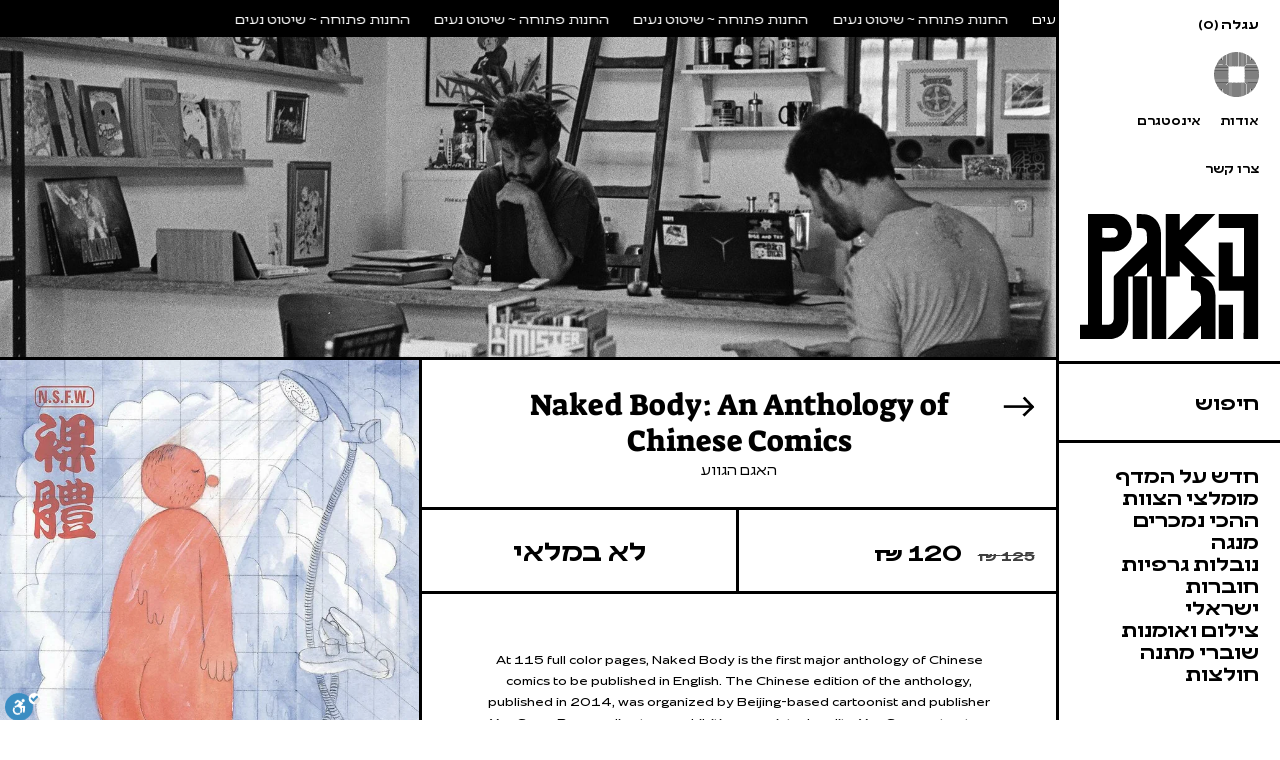

--- FILE ---
content_type: text/html; charset=utf-8
request_url: https://dyinglake.com/products/naked-body
body_size: 12944
content:
<!doctype html>
  <html class="no-js " lang="he-IL">
    <head>
      <meta charset="utf-8">
      <meta http-equiv="X-UA-Compatible" content="IE=edge">
      <meta name="MobileOptimized" content="320">
      <meta name="theme-color" content="#faf9f6">
      <meta name="HandheldFriendly" content="true">
      <meta name="viewport" content="width=device-width, initial-scale=1, viewport-fit=cover, shrink-to-fit=no">
      <link rel="canonical" href="https://dyinglake.com/products/naked-body">
      <link rel="preconnect" href="https://cdn.shopify.com" crossorigin><link rel="icon" type="image/png" href="//dyinglake.com/cdn/shop/files/274526982_327favi491182758476_796296084203707138_n.jpg?crop=center&height=32&v=1682939885&width=32"><link rel="preconnect" href="https://fonts.shopifycdn.com" crossorigin><title>
        Naked Body: An Anthology of Chinese Comics
 &ndash; האגם הגווע</title>
  
      
        <meta name="description" content="At 115 full color pages, Naked Body is the first major anthology of Chinese comics to be published in English. The Chinese edition of the anthology, published in 2014, was organized by Beijing-based cartoonist and publisher Yan Cong. Responding to a prohibition on printed nudity, Yan Cong put out an open call for five ">
      
  
      

<meta property="og:site_name" content="האגם הגווע">
<meta property="og:url" content="https://dyinglake.com/products/naked-body">
<meta property="og:title" content="Naked Body: An Anthology of Chinese Comics">
<meta property="og:type" content="product">
<meta property="og:description" content="At 115 full color pages, Naked Body is the first major anthology of Chinese comics to be published in English. The Chinese edition of the anthology, published in 2014, was organized by Beijing-based cartoonist and publisher Yan Cong. Responding to a prohibition on printed nudity, Yan Cong put out an open call for five "><meta property="og:image" content="http://dyinglake.com/cdn/shop/products/710A6mIMXWL.jpg?v=1678354116">
  <meta property="og:image:secure_url" content="https://dyinglake.com/cdn/shop/products/710A6mIMXWL.jpg?v=1678354116">
  <meta property="og:image:width" content="846">
  <meta property="og:image:height" content="1200"><meta property="og:price:amount" content="120">
  <meta property="og:price:currency" content="ILS"><meta name="twitter:card" content="summary_large_image">
<meta name="twitter:title" content="Naked Body: An Anthology of Chinese Comics">
<meta name="twitter:description" content="At 115 full color pages, Naked Body is the first major anthology of Chinese comics to be published in English. The Chinese edition of the anthology, published in 2014, was organized by Beijing-based cartoonist and publisher Yan Cong. Responding to a prohibition on printed nudity, Yan Cong put out an open call for five ">

  
      <script>
        var scripts_async_url = '//dyinglake.com/cdn/shop/t/1/assets/scripts-async.js?v=72561094181601428981644574271',
          custom_async_url = '//dyinglake.com/cdn/shop/t/1/assets/custom-async.js?v=114135198086512030311648465056',
          popup_url = '//dyinglake.com/cdn/shop/t/1/assets/popup.js?3071';
      </script>
  
      <script src="//dyinglake.com/cdn/shop/t/1/assets/global.js?v=161567614324728653621639039480" defer="defer"></script>
      <script src="//dyinglake.com/cdn/shop/t/1/assets/jquery.js?v=115860211936397945481644574270" defer="defer"></script>
      <script src="//dyinglake.com/cdn/shop/t/1/assets/scripts.js?v=82664299763841158051644574272" defer="defer"></script>
      <script src="//dyinglake.com/cdn/shop/t/1/assets/custom.js?v=158039963472171029351644574269" defer="defer"></script>
      <script defer src="//dyinglake.com/cdn/shopifycloud/storefront/assets/themes_support/api.jquery-7ab1a3a4.js" defer="defer"></script>
      <script>window.performance && window.performance.mark && window.performance.mark('shopify.content_for_header.start');</script><meta name="facebook-domain-verification" content="8klmu3ewyvjxdlwyektj2433nuau4y">
<meta id="shopify-digital-wallet" name="shopify-digital-wallet" content="/61513302261/digital_wallets/dialog">
<link rel="alternate" type="application/json+oembed" href="https://dyinglake.com/products/naked-body.oembed">
<script async="async" src="/checkouts/internal/preloads.js?locale=he-IL"></script>
<script id="shopify-features" type="application/json">{"accessToken":"b2c86d6b18e1f2bb4c5cf9637131861e","betas":["rich-media-storefront-analytics"],"domain":"dyinglake.com","predictiveSearch":false,"shopId":61513302261,"locale":"he"}</script>
<script>var Shopify = Shopify || {};
Shopify.shop = "dying-lake.myshopify.com";
Shopify.locale = "he-IL";
Shopify.currency = {"active":"ILS","rate":"1.0"};
Shopify.country = "IL";
Shopify.theme = {"name":"Dying Lake","id":129397883125,"schema_name":"Dawn","schema_version":"2.4.0","theme_store_id":887,"role":"main"};
Shopify.theme.handle = "null";
Shopify.theme.style = {"id":null,"handle":null};
Shopify.cdnHost = "dyinglake.com/cdn";
Shopify.routes = Shopify.routes || {};
Shopify.routes.root = "/";</script>
<script type="module">!function(o){(o.Shopify=o.Shopify||{}).modules=!0}(window);</script>
<script>!function(o){function n(){var o=[];function n(){o.push(Array.prototype.slice.apply(arguments))}return n.q=o,n}var t=o.Shopify=o.Shopify||{};t.loadFeatures=n(),t.autoloadFeatures=n()}(window);</script>
<script id="shop-js-analytics" type="application/json">{"pageType":"product"}</script>
<script defer="defer" async type="module" src="//dyinglake.com/cdn/shopifycloud/shop-js/modules/v2/client.init-shop-cart-sync_IZsNAliE.en.esm.js"></script>
<script defer="defer" async type="module" src="//dyinglake.com/cdn/shopifycloud/shop-js/modules/v2/chunk.common_0OUaOowp.esm.js"></script>
<script type="module">
  await import("//dyinglake.com/cdn/shopifycloud/shop-js/modules/v2/client.init-shop-cart-sync_IZsNAliE.en.esm.js");
await import("//dyinglake.com/cdn/shopifycloud/shop-js/modules/v2/chunk.common_0OUaOowp.esm.js");

  window.Shopify.SignInWithShop?.initShopCartSync?.({"fedCMEnabled":true,"windoidEnabled":true});

</script>
<script id="__st">var __st={"a":61513302261,"offset":7200,"reqid":"aa8ec705-b878-40d4-ac28-b75486479b49-1768372429","pageurl":"dyinglake.com\/products\/naked-body","u":"2a7abe9820f9","p":"product","rtyp":"product","rid":7867939193077};</script>
<script>window.ShopifyPaypalV4VisibilityTracking = true;</script>
<script id="form-persister">!function(){'use strict';const t='contact',e='new_comment',n=[[t,t],['blogs',e],['comments',e],[t,'customer']],o='password',r='form_key',c=['recaptcha-v3-token','g-recaptcha-response','h-captcha-response',o],s=()=>{try{return window.sessionStorage}catch{return}},i='__shopify_v',u=t=>t.elements[r],a=function(){const t=[...n].map((([t,e])=>`form[action*='/${t}']:not([data-nocaptcha='true']) input[name='form_type'][value='${e}']`)).join(',');var e;return e=t,()=>e?[...document.querySelectorAll(e)].map((t=>t.form)):[]}();function m(t){const e=u(t);a().includes(t)&&(!e||!e.value)&&function(t){try{if(!s())return;!function(t){const e=s();if(!e)return;const n=u(t);if(!n)return;const o=n.value;o&&e.removeItem(o)}(t);const e=Array.from(Array(32),(()=>Math.random().toString(36)[2])).join('');!function(t,e){u(t)||t.append(Object.assign(document.createElement('input'),{type:'hidden',name:r})),t.elements[r].value=e}(t,e),function(t,e){const n=s();if(!n)return;const r=[...t.querySelectorAll(`input[type='${o}']`)].map((({name:t})=>t)),u=[...c,...r],a={};for(const[o,c]of new FormData(t).entries())u.includes(o)||(a[o]=c);n.setItem(e,JSON.stringify({[i]:1,action:t.action,data:a}))}(t,e)}catch(e){console.error('failed to persist form',e)}}(t)}const f=t=>{if('true'===t.dataset.persistBound)return;const e=function(t,e){const n=function(t){return'function'==typeof t.submit?t.submit:HTMLFormElement.prototype.submit}(t).bind(t);return function(){let t;return()=>{t||(t=!0,(()=>{try{e(),n()}catch(t){(t=>{console.error('form submit failed',t)})(t)}})(),setTimeout((()=>t=!1),250))}}()}(t,(()=>{m(t)}));!function(t,e){if('function'==typeof t.submit&&'function'==typeof e)try{t.submit=e}catch{}}(t,e),t.addEventListener('submit',(t=>{t.preventDefault(),e()})),t.dataset.persistBound='true'};!function(){function t(t){const e=(t=>{const e=t.target;return e instanceof HTMLFormElement?e:e&&e.form})(t);e&&m(e)}document.addEventListener('submit',t),document.addEventListener('DOMContentLoaded',(()=>{const e=a();for(const t of e)f(t);var n;n=document.body,new window.MutationObserver((t=>{for(const e of t)if('childList'===e.type&&e.addedNodes.length)for(const t of e.addedNodes)1===t.nodeType&&'FORM'===t.tagName&&a().includes(t)&&f(t)})).observe(n,{childList:!0,subtree:!0,attributes:!1}),document.removeEventListener('submit',t)}))}()}();</script>
<script integrity="sha256-4kQ18oKyAcykRKYeNunJcIwy7WH5gtpwJnB7kiuLZ1E=" data-source-attribution="shopify.loadfeatures" defer="defer" src="//dyinglake.com/cdn/shopifycloud/storefront/assets/storefront/load_feature-a0a9edcb.js" crossorigin="anonymous"></script>
<script data-source-attribution="shopify.dynamic_checkout.dynamic.init">var Shopify=Shopify||{};Shopify.PaymentButton=Shopify.PaymentButton||{isStorefrontPortableWallets:!0,init:function(){window.Shopify.PaymentButton.init=function(){};var t=document.createElement("script");t.src="https://dyinglake.com/cdn/shopifycloud/portable-wallets/latest/portable-wallets.he.js",t.type="module",document.head.appendChild(t)}};
</script>
<script data-source-attribution="shopify.dynamic_checkout.buyer_consent">
  function portableWalletsHideBuyerConsent(e){var t=document.getElementById("shopify-buyer-consent"),n=document.getElementById("shopify-subscription-policy-button");t&&n&&(t.classList.add("hidden"),t.setAttribute("aria-hidden","true"),n.removeEventListener("click",e))}function portableWalletsShowBuyerConsent(e){var t=document.getElementById("shopify-buyer-consent"),n=document.getElementById("shopify-subscription-policy-button");t&&n&&(t.classList.remove("hidden"),t.removeAttribute("aria-hidden"),n.addEventListener("click",e))}window.Shopify?.PaymentButton&&(window.Shopify.PaymentButton.hideBuyerConsent=portableWalletsHideBuyerConsent,window.Shopify.PaymentButton.showBuyerConsent=portableWalletsShowBuyerConsent);
</script>
<script data-source-attribution="shopify.dynamic_checkout.cart.bootstrap">document.addEventListener("DOMContentLoaded",(function(){function t(){return document.querySelector("shopify-accelerated-checkout-cart, shopify-accelerated-checkout")}if(t())Shopify.PaymentButton.init();else{new MutationObserver((function(e,n){t()&&(Shopify.PaymentButton.init(),n.disconnect())})).observe(document.body,{childList:!0,subtree:!0})}}));
</script>
<script id="sections-script" data-sections="main-product" defer="defer" src="//dyinglake.com/cdn/shop/t/1/compiled_assets/scripts.js?3071"></script>
<script>window.performance && window.performance.mark && window.performance.mark('shopify.content_for_header.end');</script>

      <!-- Start cookieyes banner -->
      <script id="cookieyes" type="text/javascript" src="https://cdn-cookieyes.com/client_data/737e1fa99269a5f225145b22/script.js" defer="defer"></script>
      <!-- End cookieyes banner -->
  
      
      <link href="//dyinglake.com/cdn/shop/t/1/assets/screen.css?v=34963142473864317861734611431" rel="stylesheet" type="text/css" media="all" />
<link rel="stylesheet" href="//dyinglake.com/cdn/shop/t/1/assets/component-predictive-search.css?v=10425135875555615991639039476" media="print" onload="this.media='all'"><script>document.documentElement.className = document.documentElement.className.replace('no-js', 'js');</script>
    <link href="https://monorail-edge.shopifysvc.com" rel="dns-prefetch">
<script>(function(){if ("sendBeacon" in navigator && "performance" in window) {try {var session_token_from_headers = performance.getEntriesByType('navigation')[0].serverTiming.find(x => x.name == '_s').description;} catch {var session_token_from_headers = undefined;}var session_cookie_matches = document.cookie.match(/_shopify_s=([^;]*)/);var session_token_from_cookie = session_cookie_matches && session_cookie_matches.length === 2 ? session_cookie_matches[1] : "";var session_token = session_token_from_headers || session_token_from_cookie || "";function handle_abandonment_event(e) {var entries = performance.getEntries().filter(function(entry) {return /monorail-edge.shopifysvc.com/.test(entry.name);});if (!window.abandonment_tracked && entries.length === 0) {window.abandonment_tracked = true;var currentMs = Date.now();var navigation_start = performance.timing.navigationStart;var payload = {shop_id: 61513302261,url: window.location.href,navigation_start,duration: currentMs - navigation_start,session_token,page_type: "product"};window.navigator.sendBeacon("https://monorail-edge.shopifysvc.com/v1/produce", JSON.stringify({schema_id: "online_store_buyer_site_abandonment/1.1",payload: payload,metadata: {event_created_at_ms: currentMs,event_sent_at_ms: currentMs}}));}}window.addEventListener('pagehide', handle_abandonment_event);}}());</script>
<script id="web-pixels-manager-setup">(function e(e,d,r,n,o){if(void 0===o&&(o={}),!Boolean(null===(a=null===(i=window.Shopify)||void 0===i?void 0:i.analytics)||void 0===a?void 0:a.replayQueue)){var i,a;window.Shopify=window.Shopify||{};var t=window.Shopify;t.analytics=t.analytics||{};var s=t.analytics;s.replayQueue=[],s.publish=function(e,d,r){return s.replayQueue.push([e,d,r]),!0};try{self.performance.mark("wpm:start")}catch(e){}var l=function(){var e={modern:/Edge?\/(1{2}[4-9]|1[2-9]\d|[2-9]\d{2}|\d{4,})\.\d+(\.\d+|)|Firefox\/(1{2}[4-9]|1[2-9]\d|[2-9]\d{2}|\d{4,})\.\d+(\.\d+|)|Chrom(ium|e)\/(9{2}|\d{3,})\.\d+(\.\d+|)|(Maci|X1{2}).+ Version\/(15\.\d+|(1[6-9]|[2-9]\d|\d{3,})\.\d+)([,.]\d+|)( \(\w+\)|)( Mobile\/\w+|) Safari\/|Chrome.+OPR\/(9{2}|\d{3,})\.\d+\.\d+|(CPU[ +]OS|iPhone[ +]OS|CPU[ +]iPhone|CPU IPhone OS|CPU iPad OS)[ +]+(15[._]\d+|(1[6-9]|[2-9]\d|\d{3,})[._]\d+)([._]\d+|)|Android:?[ /-](13[3-9]|1[4-9]\d|[2-9]\d{2}|\d{4,})(\.\d+|)(\.\d+|)|Android.+Firefox\/(13[5-9]|1[4-9]\d|[2-9]\d{2}|\d{4,})\.\d+(\.\d+|)|Android.+Chrom(ium|e)\/(13[3-9]|1[4-9]\d|[2-9]\d{2}|\d{4,})\.\d+(\.\d+|)|SamsungBrowser\/([2-9]\d|\d{3,})\.\d+/,legacy:/Edge?\/(1[6-9]|[2-9]\d|\d{3,})\.\d+(\.\d+|)|Firefox\/(5[4-9]|[6-9]\d|\d{3,})\.\d+(\.\d+|)|Chrom(ium|e)\/(5[1-9]|[6-9]\d|\d{3,})\.\d+(\.\d+|)([\d.]+$|.*Safari\/(?![\d.]+ Edge\/[\d.]+$))|(Maci|X1{2}).+ Version\/(10\.\d+|(1[1-9]|[2-9]\d|\d{3,})\.\d+)([,.]\d+|)( \(\w+\)|)( Mobile\/\w+|) Safari\/|Chrome.+OPR\/(3[89]|[4-9]\d|\d{3,})\.\d+\.\d+|(CPU[ +]OS|iPhone[ +]OS|CPU[ +]iPhone|CPU IPhone OS|CPU iPad OS)[ +]+(10[._]\d+|(1[1-9]|[2-9]\d|\d{3,})[._]\d+)([._]\d+|)|Android:?[ /-](13[3-9]|1[4-9]\d|[2-9]\d{2}|\d{4,})(\.\d+|)(\.\d+|)|Mobile Safari.+OPR\/([89]\d|\d{3,})\.\d+\.\d+|Android.+Firefox\/(13[5-9]|1[4-9]\d|[2-9]\d{2}|\d{4,})\.\d+(\.\d+|)|Android.+Chrom(ium|e)\/(13[3-9]|1[4-9]\d|[2-9]\d{2}|\d{4,})\.\d+(\.\d+|)|Android.+(UC? ?Browser|UCWEB|U3)[ /]?(15\.([5-9]|\d{2,})|(1[6-9]|[2-9]\d|\d{3,})\.\d+)\.\d+|SamsungBrowser\/(5\.\d+|([6-9]|\d{2,})\.\d+)|Android.+MQ{2}Browser\/(14(\.(9|\d{2,})|)|(1[5-9]|[2-9]\d|\d{3,})(\.\d+|))(\.\d+|)|K[Aa][Ii]OS\/(3\.\d+|([4-9]|\d{2,})\.\d+)(\.\d+|)/},d=e.modern,r=e.legacy,n=navigator.userAgent;return n.match(d)?"modern":n.match(r)?"legacy":"unknown"}(),u="modern"===l?"modern":"legacy",c=(null!=n?n:{modern:"",legacy:""})[u],f=function(e){return[e.baseUrl,"/wpm","/b",e.hashVersion,"modern"===e.buildTarget?"m":"l",".js"].join("")}({baseUrl:d,hashVersion:r,buildTarget:u}),m=function(e){var d=e.version,r=e.bundleTarget,n=e.surface,o=e.pageUrl,i=e.monorailEndpoint;return{emit:function(e){var a=e.status,t=e.errorMsg,s=(new Date).getTime(),l=JSON.stringify({metadata:{event_sent_at_ms:s},events:[{schema_id:"web_pixels_manager_load/3.1",payload:{version:d,bundle_target:r,page_url:o,status:a,surface:n,error_msg:t},metadata:{event_created_at_ms:s}}]});if(!i)return console&&console.warn&&console.warn("[Web Pixels Manager] No Monorail endpoint provided, skipping logging."),!1;try{return self.navigator.sendBeacon.bind(self.navigator)(i,l)}catch(e){}var u=new XMLHttpRequest;try{return u.open("POST",i,!0),u.setRequestHeader("Content-Type","text/plain"),u.send(l),!0}catch(e){return console&&console.warn&&console.warn("[Web Pixels Manager] Got an unhandled error while logging to Monorail."),!1}}}}({version:r,bundleTarget:l,surface:e.surface,pageUrl:self.location.href,monorailEndpoint:e.monorailEndpoint});try{o.browserTarget=l,function(e){var d=e.src,r=e.async,n=void 0===r||r,o=e.onload,i=e.onerror,a=e.sri,t=e.scriptDataAttributes,s=void 0===t?{}:t,l=document.createElement("script"),u=document.querySelector("head"),c=document.querySelector("body");if(l.async=n,l.src=d,a&&(l.integrity=a,l.crossOrigin="anonymous"),s)for(var f in s)if(Object.prototype.hasOwnProperty.call(s,f))try{l.dataset[f]=s[f]}catch(e){}if(o&&l.addEventListener("load",o),i&&l.addEventListener("error",i),u)u.appendChild(l);else{if(!c)throw new Error("Did not find a head or body element to append the script");c.appendChild(l)}}({src:f,async:!0,onload:function(){if(!function(){var e,d;return Boolean(null===(d=null===(e=window.Shopify)||void 0===e?void 0:e.analytics)||void 0===d?void 0:d.initialized)}()){var d=window.webPixelsManager.init(e)||void 0;if(d){var r=window.Shopify.analytics;r.replayQueue.forEach((function(e){var r=e[0],n=e[1],o=e[2];d.publishCustomEvent(r,n,o)})),r.replayQueue=[],r.publish=d.publishCustomEvent,r.visitor=d.visitor,r.initialized=!0}}},onerror:function(){return m.emit({status:"failed",errorMsg:"".concat(f," has failed to load")})},sri:function(e){var d=/^sha384-[A-Za-z0-9+/=]+$/;return"string"==typeof e&&d.test(e)}(c)?c:"",scriptDataAttributes:o}),m.emit({status:"loading"})}catch(e){m.emit({status:"failed",errorMsg:(null==e?void 0:e.message)||"Unknown error"})}}})({shopId: 61513302261,storefrontBaseUrl: "https://dyinglake.com",extensionsBaseUrl: "https://extensions.shopifycdn.com/cdn/shopifycloud/web-pixels-manager",monorailEndpoint: "https://monorail-edge.shopifysvc.com/unstable/produce_batch",surface: "storefront-renderer",enabledBetaFlags: ["2dca8a86","a0d5f9d2"],webPixelsConfigList: [{"id":"494534901","configuration":"{\"config\":\"{\\\"pixel_id\\\":\\\"G-1ZME21PE9T\\\",\\\"gtag_events\\\":[{\\\"type\\\":\\\"purchase\\\",\\\"action_label\\\":\\\"G-1ZME21PE9T\\\"},{\\\"type\\\":\\\"page_view\\\",\\\"action_label\\\":\\\"G-1ZME21PE9T\\\"},{\\\"type\\\":\\\"view_item\\\",\\\"action_label\\\":\\\"G-1ZME21PE9T\\\"},{\\\"type\\\":\\\"search\\\",\\\"action_label\\\":\\\"G-1ZME21PE9T\\\"},{\\\"type\\\":\\\"add_to_cart\\\",\\\"action_label\\\":\\\"G-1ZME21PE9T\\\"},{\\\"type\\\":\\\"begin_checkout\\\",\\\"action_label\\\":\\\"G-1ZME21PE9T\\\"},{\\\"type\\\":\\\"add_payment_info\\\",\\\"action_label\\\":\\\"G-1ZME21PE9T\\\"}],\\\"enable_monitoring_mode\\\":false}\"}","eventPayloadVersion":"v1","runtimeContext":"OPEN","scriptVersion":"b2a88bafab3e21179ed38636efcd8a93","type":"APP","apiClientId":1780363,"privacyPurposes":[],"dataSharingAdjustments":{"protectedCustomerApprovalScopes":["read_customer_address","read_customer_email","read_customer_name","read_customer_personal_data","read_customer_phone"]}},{"id":"198705397","configuration":"{\"pixel_id\":\"2243664745660624\",\"pixel_type\":\"facebook_pixel\",\"metaapp_system_user_token\":\"-\"}","eventPayloadVersion":"v1","runtimeContext":"OPEN","scriptVersion":"ca16bc87fe92b6042fbaa3acc2fbdaa6","type":"APP","apiClientId":2329312,"privacyPurposes":["ANALYTICS","MARKETING","SALE_OF_DATA"],"dataSharingAdjustments":{"protectedCustomerApprovalScopes":["read_customer_address","read_customer_email","read_customer_name","read_customer_personal_data","read_customer_phone"]}},{"id":"shopify-app-pixel","configuration":"{}","eventPayloadVersion":"v1","runtimeContext":"STRICT","scriptVersion":"0450","apiClientId":"shopify-pixel","type":"APP","privacyPurposes":["ANALYTICS","MARKETING"]},{"id":"shopify-custom-pixel","eventPayloadVersion":"v1","runtimeContext":"LAX","scriptVersion":"0450","apiClientId":"shopify-pixel","type":"CUSTOM","privacyPurposes":["ANALYTICS","MARKETING"]}],isMerchantRequest: false,initData: {"shop":{"name":"האגם הגווע","paymentSettings":{"currencyCode":"ILS"},"myshopifyDomain":"dying-lake.myshopify.com","countryCode":"IL","storefrontUrl":"https:\/\/dyinglake.com"},"customer":null,"cart":null,"checkout":null,"productVariants":[{"price":{"amount":120.0,"currencyCode":"ILS"},"product":{"title":"Naked Body: An Anthology of Chinese Comics","vendor":"האגם הגווע","id":"7867939193077","untranslatedTitle":"Naked Body: An Anthology of Chinese Comics","url":"\/products\/naked-body","type":""},"id":"43290176258293","image":{"src":"\/\/dyinglake.com\/cdn\/shop\/products\/710A6mIMXWL.jpg?v=1678354116"},"sku":"","title":"Default Title","untranslatedTitle":"Default Title"}],"purchasingCompany":null},},"https://dyinglake.com/cdn","7cecd0b6w90c54c6cpe92089d5m57a67346",{"modern":"","legacy":""},{"shopId":"61513302261","storefrontBaseUrl":"https:\/\/dyinglake.com","extensionBaseUrl":"https:\/\/extensions.shopifycdn.com\/cdn\/shopifycloud\/web-pixels-manager","surface":"storefront-renderer","enabledBetaFlags":"[\"2dca8a86\", \"a0d5f9d2\"]","isMerchantRequest":"false","hashVersion":"7cecd0b6w90c54c6cpe92089d5m57a67346","publish":"custom","events":"[[\"page_viewed\",{}],[\"product_viewed\",{\"productVariant\":{\"price\":{\"amount\":120.0,\"currencyCode\":\"ILS\"},\"product\":{\"title\":\"Naked Body: An Anthology of Chinese Comics\",\"vendor\":\"האגם הגווע\",\"id\":\"7867939193077\",\"untranslatedTitle\":\"Naked Body: An Anthology of Chinese Comics\",\"url\":\"\/products\/naked-body\",\"type\":\"\"},\"id\":\"43290176258293\",\"image\":{\"src\":\"\/\/dyinglake.com\/cdn\/shop\/products\/710A6mIMXWL.jpg?v=1678354116\"},\"sku\":\"\",\"title\":\"Default Title\",\"untranslatedTitle\":\"Default Title\"}}]]"});</script><script>
  window.ShopifyAnalytics = window.ShopifyAnalytics || {};
  window.ShopifyAnalytics.meta = window.ShopifyAnalytics.meta || {};
  window.ShopifyAnalytics.meta.currency = 'ILS';
  var meta = {"product":{"id":7867939193077,"gid":"gid:\/\/shopify\/Product\/7867939193077","vendor":"האגם הגווע","type":"","handle":"naked-body","variants":[{"id":43290176258293,"price":12000,"name":"Naked Body: An Anthology of Chinese Comics","public_title":null,"sku":""}],"remote":false},"page":{"pageType":"product","resourceType":"product","resourceId":7867939193077,"requestId":"aa8ec705-b878-40d4-ac28-b75486479b49-1768372429"}};
  for (var attr in meta) {
    window.ShopifyAnalytics.meta[attr] = meta[attr];
  }
</script>
<script class="analytics">
  (function () {
    var customDocumentWrite = function(content) {
      var jquery = null;

      if (window.jQuery) {
        jquery = window.jQuery;
      } else if (window.Checkout && window.Checkout.$) {
        jquery = window.Checkout.$;
      }

      if (jquery) {
        jquery('body').append(content);
      }
    };

    var hasLoggedConversion = function(token) {
      if (token) {
        return document.cookie.indexOf('loggedConversion=' + token) !== -1;
      }
      return false;
    }

    var setCookieIfConversion = function(token) {
      if (token) {
        var twoMonthsFromNow = new Date(Date.now());
        twoMonthsFromNow.setMonth(twoMonthsFromNow.getMonth() + 2);

        document.cookie = 'loggedConversion=' + token + '; expires=' + twoMonthsFromNow;
      }
    }

    var trekkie = window.ShopifyAnalytics.lib = window.trekkie = window.trekkie || [];
    if (trekkie.integrations) {
      return;
    }
    trekkie.methods = [
      'identify',
      'page',
      'ready',
      'track',
      'trackForm',
      'trackLink'
    ];
    trekkie.factory = function(method) {
      return function() {
        var args = Array.prototype.slice.call(arguments);
        args.unshift(method);
        trekkie.push(args);
        return trekkie;
      };
    };
    for (var i = 0; i < trekkie.methods.length; i++) {
      var key = trekkie.methods[i];
      trekkie[key] = trekkie.factory(key);
    }
    trekkie.load = function(config) {
      trekkie.config = config || {};
      trekkie.config.initialDocumentCookie = document.cookie;
      var first = document.getElementsByTagName('script')[0];
      var script = document.createElement('script');
      script.type = 'text/javascript';
      script.onerror = function(e) {
        var scriptFallback = document.createElement('script');
        scriptFallback.type = 'text/javascript';
        scriptFallback.onerror = function(error) {
                var Monorail = {
      produce: function produce(monorailDomain, schemaId, payload) {
        var currentMs = new Date().getTime();
        var event = {
          schema_id: schemaId,
          payload: payload,
          metadata: {
            event_created_at_ms: currentMs,
            event_sent_at_ms: currentMs
          }
        };
        return Monorail.sendRequest("https://" + monorailDomain + "/v1/produce", JSON.stringify(event));
      },
      sendRequest: function sendRequest(endpointUrl, payload) {
        // Try the sendBeacon API
        if (window && window.navigator && typeof window.navigator.sendBeacon === 'function' && typeof window.Blob === 'function' && !Monorail.isIos12()) {
          var blobData = new window.Blob([payload], {
            type: 'text/plain'
          });

          if (window.navigator.sendBeacon(endpointUrl, blobData)) {
            return true;
          } // sendBeacon was not successful

        } // XHR beacon

        var xhr = new XMLHttpRequest();

        try {
          xhr.open('POST', endpointUrl);
          xhr.setRequestHeader('Content-Type', 'text/plain');
          xhr.send(payload);
        } catch (e) {
          console.log(e);
        }

        return false;
      },
      isIos12: function isIos12() {
        return window.navigator.userAgent.lastIndexOf('iPhone; CPU iPhone OS 12_') !== -1 || window.navigator.userAgent.lastIndexOf('iPad; CPU OS 12_') !== -1;
      }
    };
    Monorail.produce('monorail-edge.shopifysvc.com',
      'trekkie_storefront_load_errors/1.1',
      {shop_id: 61513302261,
      theme_id: 129397883125,
      app_name: "storefront",
      context_url: window.location.href,
      source_url: "//dyinglake.com/cdn/s/trekkie.storefront.55c6279c31a6628627b2ba1c5ff367020da294e2.min.js"});

        };
        scriptFallback.async = true;
        scriptFallback.src = '//dyinglake.com/cdn/s/trekkie.storefront.55c6279c31a6628627b2ba1c5ff367020da294e2.min.js';
        first.parentNode.insertBefore(scriptFallback, first);
      };
      script.async = true;
      script.src = '//dyinglake.com/cdn/s/trekkie.storefront.55c6279c31a6628627b2ba1c5ff367020da294e2.min.js';
      first.parentNode.insertBefore(script, first);
    };
    trekkie.load(
      {"Trekkie":{"appName":"storefront","development":false,"defaultAttributes":{"shopId":61513302261,"isMerchantRequest":null,"themeId":129397883125,"themeCityHash":"6569024011723342916","contentLanguage":"he-IL","currency":"ILS","eventMetadataId":"5962c046-241a-43cd-a08a-7d8a2d2794ca"},"isServerSideCookieWritingEnabled":true,"monorailRegion":"shop_domain","enabledBetaFlags":["65f19447"]},"Session Attribution":{},"S2S":{"facebookCapiEnabled":true,"source":"trekkie-storefront-renderer","apiClientId":580111}}
    );

    var loaded = false;
    trekkie.ready(function() {
      if (loaded) return;
      loaded = true;

      window.ShopifyAnalytics.lib = window.trekkie;

      var originalDocumentWrite = document.write;
      document.write = customDocumentWrite;
      try { window.ShopifyAnalytics.merchantGoogleAnalytics.call(this); } catch(error) {};
      document.write = originalDocumentWrite;

      window.ShopifyAnalytics.lib.page(null,{"pageType":"product","resourceType":"product","resourceId":7867939193077,"requestId":"aa8ec705-b878-40d4-ac28-b75486479b49-1768372429","shopifyEmitted":true});

      var match = window.location.pathname.match(/checkouts\/(.+)\/(thank_you|post_purchase)/)
      var token = match? match[1]: undefined;
      if (!hasLoggedConversion(token)) {
        setCookieIfConversion(token);
        window.ShopifyAnalytics.lib.track("Viewed Product",{"currency":"ILS","variantId":43290176258293,"productId":7867939193077,"productGid":"gid:\/\/shopify\/Product\/7867939193077","name":"Naked Body: An Anthology of Chinese Comics","price":"120.00","sku":"","brand":"האגם הגווע","variant":null,"category":"","nonInteraction":true,"remote":false},undefined,undefined,{"shopifyEmitted":true});
      window.ShopifyAnalytics.lib.track("monorail:\/\/trekkie_storefront_viewed_product\/1.1",{"currency":"ILS","variantId":43290176258293,"productId":7867939193077,"productGid":"gid:\/\/shopify\/Product\/7867939193077","name":"Naked Body: An Anthology of Chinese Comics","price":"120.00","sku":"","brand":"האגם הגווע","variant":null,"category":"","nonInteraction":true,"remote":false,"referer":"https:\/\/dyinglake.com\/products\/naked-body"});
      }
    });


        var eventsListenerScript = document.createElement('script');
        eventsListenerScript.async = true;
        eventsListenerScript.src = "//dyinglake.com/cdn/shopifycloud/storefront/assets/shop_events_listener-3da45d37.js";
        document.getElementsByTagName('head')[0].appendChild(eventsListenerScript);

})();</script>
<script
  defer
  src="https://dyinglake.com/cdn/shopifycloud/perf-kit/shopify-perf-kit-3.0.3.min.js"
  data-application="storefront-renderer"
  data-shop-id="61513302261"
  data-render-region="gcp-us-central1"
  data-page-type="product"
  data-theme-instance-id="129397883125"
  data-theme-name="Dawn"
  data-theme-version="2.4.0"
  data-monorail-region="shop_domain"
  data-resource-timing-sampling-rate="10"
  data-shs="true"
  data-shs-beacon="true"
  data-shs-export-with-fetch="true"
  data-shs-logs-sample-rate="1"
  data-shs-beacon-endpoint="https://dyinglake.com/api/collect"
></script>
</head>
  
    <body>
      <div id="root">
        
        <div id="shopify-section-top-cart" class="shopify-section"><form id="cart" action="/cart" method="post">
  <a href="#cart" class="closeCart mobile-only"><img src="//dyinglake.com/cdn/shop/t/1/assets/icon-close-thin.svg?v=80814620425927725231640604161" loading="lazy" height="28" width="28"></a>
  <div id="cartItems">
    <h4>עגלה <span class="cartCount">(0)</span></h4>
    <ul class="list-cart"></ul>
  </div>
  <div id="cartMessage">
    <a href="#cart" class="closeCart mobile-hide"><img src="//dyinglake.com/cdn/shop/t/1/assets/icon-close.svg?v=33939229020407875621640260065" loading="lazy" height="45" width="45"></a>
    <div>
      
        <p class="strong">העגלה שלך<br>ריקה</p>
        <a href="#cart">בחזרה לחנות</a>
      
    </div>
  </div>
</form></div>
        <div id="shopify-section-header" class="shopify-section"><link rel="stylesheet" href="//dyinglake.com/cdn/shop/t/1/assets/component-list-menu.css?v=161614383810958508431639039484" media="print" onload="this.media='all'">
<link rel="stylesheet" href="//dyinglake.com/cdn/shop/t/1/assets/component-search.css?v=128662198121899399791639039470" media="print" onload="this.media='all'">
<link rel="stylesheet" href="//dyinglake.com/cdn/shop/t/1/assets/component-menu-drawer.css?v=25441607779389632351639039474" media="print" onload="this.media='all'">
<link rel="stylesheet" href="//dyinglake.com/cdn/shop/t/1/assets/component-cart-notification.css?v=460858370205038421639039468" media="print" onload="this.media='all'">
<link rel="stylesheet" href="//dyinglake.com/cdn/shop/t/1/assets/component-cart-items.css?v=81149113802707583051641809806" media="print" onload="this.media='all'"><link rel="stylesheet" href="//dyinglake.com/cdn/shop/t/1/assets/component-price.css?v=164783952231372508261643622110" media="print" onload="this.media='all'">
  <link rel="stylesheet" href="//dyinglake.com/cdn/shop/t/1/assets/component-loading-overlay.css?v=167310470843593579841639039499" media="print" onload="this.media='all'"><noscript><link href="//dyinglake.com/cdn/shop/t/1/assets/component-list-menu.css?v=161614383810958508431639039484" rel="stylesheet" type="text/css" media="all" /></noscript>
<noscript><link href="//dyinglake.com/cdn/shop/t/1/assets/component-search.css?v=128662198121899399791639039470" rel="stylesheet" type="text/css" media="all" /></noscript>
<noscript><link href="//dyinglake.com/cdn/shop/t/1/assets/component-menu-drawer.css?v=25441607779389632351639039474" rel="stylesheet" type="text/css" media="all" /></noscript>
<noscript><link href="//dyinglake.com/cdn/shop/t/1/assets/component-cart-notification.css?v=460858370205038421639039468" rel="stylesheet" type="text/css" media="all" /></noscript>
<noscript><link href="//dyinglake.com/cdn/shop/t/1/assets/component-cart-items.css?v=81149113802707583051641809806" rel="stylesheet" type="text/css" media="all" /></noscript>

<style>
  header-drawer {
    justify-self: start;
    margin-left: -1.2rem;
  }

  @media screen and (min-width: 990px) {
    header-drawer {
      display: none;
    }
  }

  .menu-drawer-container {
    display: flex;
  }

  .list-menu {
    list-style: none;
    padding: 0;
    margin: 0;
  }

  .list-menu--inline {
    display: inline-flex;
    flex-wrap: wrap;
  }

  summary.list-menu__item {
    padding-right: 2.7rem;
  }

  .list-menu__item {
    display: flex;
    align-items: center;
    line-height: calc(1 + 0.3 / var(--font-body-scale));
  }

  .list-menu__item--link {
    text-decoration: none;
    padding-bottom: 1rem;
    padding-top: 1rem;
    line-height: calc(1 + 0.8 / var(--font-body-scale));
  }

  @media screen and (min-width: 750px) {
    .list-menu__item--link {
      padding-bottom: 0.5rem;
      padding-top: 0.5rem;
    }
  }
</style>

<script src="//dyinglake.com/cdn/shop/t/1/assets/details-disclosure.js?v=118626640824924522881639039492" defer="defer"></script>
<script src="//dyinglake.com/cdn/shop/t/1/assets/details-modal.js?v=4511761896672669691639039491" defer="defer"></script>
<script src="//dyinglake.com/cdn/shop/t/1/assets/cart-notification.js?v=18770815536247936311639039472" defer="defer"></script>

<header id="top">
  <p id="cartLink"><a href="#cart">עגלה <span class="cartCount">(0)</span></a></p>
  <p class="modus-logo mobile-hide"><a href="https://modus.world" target="_blank"><img src="//dyinglake.com/cdn/shop/t/1/assets/icon-modus.svg?v=80259931845057933311643094434" loading="lazy" alt="Modus" width="45" height="45"></a></p>
  <nav id="nav" aria-label="Navigation" class="mobile-hide">
    <ul>
      
        <li><a href="https://dying-lake.myshopify.com/pages/about">אודות</a></li>
      
        <li><a href="https://www.instagram.com/dyinglake/">אינסטגרם</a></li>
      
        <li><a href="/pages/contact">צרו קשר</a></li>
      
    </ul>
  </nav>
  <p id="logo"><a href="/" accesskey="h"><img src="//dyinglake.com/cdn/shop/t/1/assets/logo.svg?v=107165459097458443171639914248" loading="lazy" alt="האגם הגווע" width="336" height="236"></a></p>
  <div>
    <form action="/search" id="search">
      <input type="text" placeholder="חיפוש" name="q"/>
      <input type="hidden" name="type" value="product" />
      <input type="submit" value="Search" class="hidden" />
    </form>
    <nav id="nav" aria-label="Navigation" class="mobile-only">
      <ul>
        <li><a href="/pages/about">אודות</a></li>
        <li><a href="https://www.instagram.com/p/CPNB-mgr1iF/" target="_blank">אינסטגרם</a></li>
        <li><a href="/pages/contact">צרו קשר</a></li>
      </ul>
    </nav>
    <nav id="shop">
      <ul>
        
          <li ><a href="/collections/%D7%97%D7%93%D7%A9-%D7%A2%D7%9C-%D7%94%D7%9E%D7%93%D7%A3">חדש על המדף</a></li>
        
          <li ><a href="/collections/%D7%9E%D7%95%D7%9E%D7%9C%D7%A6%D7%99-%D7%94%D7%A6%D7%95%D7%95%D7%AA">מומלצי הצוות</a></li>
        
          <li ><a href="/collections/%D7%94%D7%94%D7%9B%D7%99-%D7%A0%D7%9E%D7%9B%D7%A8%D7%99%D7%9D">ההכי נמכרים</a></li>
        
          <li ><a href="/collections/manga">מנגה</a></li>
        
          <li ><a href="/collections/%D7%A0%D7%95%D7%91%D7%9C%D7%95%D7%AA-%D7%92%D7%A8%D7%A4%D7%99%D7%95%D7%AA">נובלות גרפיות</a></li>
        
          <li ><a href="/collections/%D7%97%D7%95%D7%91%D7%A8%D7%95%D7%AA">חוברות</a></li>
        
          <li ><a href="/collections/%D7%99%D7%A9%D7%A8%D7%90%D7%9C%D7%99">ישראלי</a></li>
        
          <li ><a href="/collections/%D7%A6%D7%99%D7%9C%D7%95%D7%9D-%D7%95%D7%90%D7%95%D7%9E%D7%A0%D7%95%D7%AA">צילום ואומנות</a></li>
        
          <li ><a href="/collections/%D7%A9%D7%95%D7%91%D7%A8%D7%99-%D7%9E%D7%AA%D7%A0%D7%94">שוברי מתנה</a></li>
        
          <li ><a href="/collections/%D7%97%D7%95%D7%9C%D7%A6%D7%95%D7%AA">חולצות</a></li>
        
      </ul>
    </nav>
    <nav id="bottomNav">
      <ul class="list-inline">
        <li><a href="/pages/terms">תנאי שימוש</a></li>
        <li>כל הזכויות שמורות &copy;</li>
        <li>2026</li>
      </ul>
    </nav>
  </div>
  <p id="credits" class="mobile-hide">
    <span>
    עיצוב: <a href="https://www.bodasher.com/" target="_blank">Bodasher Studio</a><br> פיתוח: <a href="https://www.elicohenator.xyz?utm_source=dying_lake" target="_blank">Eli Cohen</a>
    </span>
  </p>
  <a class="toggleMenu" href="#sticky">
    <img src="//dyinglake.com/cdn/shop/t/1/assets/icon-menu.svg?v=28724029956111875961640604162" loading="lazy" alt="Menu" width="40" height="28">
    <img src="//dyinglake.com/cdn/shop/t/1/assets/icon-close-thin.svg?v=80814620425927725231640604161" loading="lazy" alt="Menu" width="40" height="28">
  </a>
</header>       


</div>
      
        <main id="content">

          <section id="shopify-section-dl-featured" class="shopify-section"><article class="module-featured">
  <ul class="list-ticker">
    <li>החנות פתוחה ~ שיטוט נעים</li>
    <li>החנות פתוחה ~ שיטוט נעים</li>
    <li>החנות פתוחה ~ שיטוט נעים</li>
    <li>החנות פתוחה ~ שיטוט נעים</li>
    <li>החנות פתוחה ~ שיטוט נעים</li>
  </ul>
  <figure>
    <img src="//dyinglake.com/cdn/shop/files/000029060005_copy_14e42eb6-9764-48ae-9e41-920a3e81a436_1520x488_crop_center@2x.jpg?v=1678975567" width="1520" height="488">
  </figure>
</article>


</section>

          <section id="shopify-section-template--15472236003573__main" class="shopify-section product-section spaced-section">
<link href="//dyinglake.com/cdn/shop/t/1/assets/section-main-product.css?v=122925543694562227291644575388" rel="stylesheet" type="text/css" media="all" />
<link href="//dyinglake.com/cdn/shop/t/1/assets/component-accordion.css?v=149984475906394884081639039468" rel="stylesheet" type="text/css" media="all" />
<link href="//dyinglake.com/cdn/shop/t/1/assets/component-price.css?v=164783952231372508261643622110" rel="stylesheet" type="text/css" media="all" />
<link href="//dyinglake.com/cdn/shop/t/1/assets/component-rte.css?v=84043763465619332371639039494" rel="stylesheet" type="text/css" media="all" />
<link href="//dyinglake.com/cdn/shop/t/1/assets/component-slider.css?v=82006835487707820721639039475" rel="stylesheet" type="text/css" media="all" />
<link href="//dyinglake.com/cdn/shop/t/1/assets/component-rating.css?v=24573085263941240431639039489" rel="stylesheet" type="text/css" media="all" />
<link href="//dyinglake.com/cdn/shop/t/1/assets/component-loading-overlay.css?v=167310470843593579841639039499" rel="stylesheet" type="text/css" media="all" />

<link rel="stylesheet" href="//dyinglake.com/cdn/shop/t/1/assets/component-deferred-media.css?v=171180198959671422251639039488" media="print" onload="this.media='all'">

<script src="//dyinglake.com/cdn/shop/t/1/assets/product-form.js?v=134172494722771702611644576041" defer="defer"></script>

<div class="module-product"><div>
    <form action="./" method="post"><div class="product-title">
          <h1 >
            Naked Body: An Anthology of Chinese Comics    
          </h1>
          
            <p>האגם הגווע</p>
          
          <a href="./" class="go-back" onclick="window.history.go(-1); return false;"><img src="//dyinglake.com/cdn/shop/t/1/assets/icon-back.svg?v=57828785502543449591640260065" width="32" height="32" loading="lazy"></a>
        </div>

<noscript class="product-form__noscript-wrapper-template--15472236003573__main">
            <div class="product-form__input hidden">
              <label class="form__label" for="Variants-template--15472236003573__main">Product variants</label>
              <div class="select">
                <select name="id" id="Variants-template--15472236003573__main" class="select__select" form="product-form-template--15472236003573__main"><option
                      selected="selected"
                      disabled
                      value="43290176258293"
                    >
                      Default Title
 - Sold out
                      - 120
                    </option></select>
              </div>
            </div>
          </noscript>

<div class="dl-form-container">

          <div class="product-description price">
            <div class="no-js-hidden" id="price-template--15472236003573__main" role="status" >
<div class="price price--large price--sold-out  price--on-sale  price--show-badge">
  <div><div class="price__regular">
      <span class="visually-hidden visually-hidden--inline">Regular price</span>
      <span class="price-item price-item--regular">
        120 ₪
      </span>
    </div>
    <div class="price__sale">
        <span class="visually-hidden visually-hidden--inline">Regular price</span>
        <span>
          <s class="price-item price-item--regular">
            
              125 ₪
            
          </s>
        </span><span class="visually-hidden visually-hidden--inline">Sale price</span>
      <span class="price-item price-item--sale price-item--last">
        120 ₪
      </span>
    </div>
    <small class="unit-price caption hidden">
      <span class="visually-hidden">Unit price</span>
      <span class="price-item price-item--last">
        <span></span>
        <span aria-hidden="true">/</span>
        <span class="visually-hidden">&nbsp;per&nbsp;</span>
        <span>
        </span>
      </span>
    </small>
  </div>
</div>
</div>
  
            <div ><form method="post" action="/cart/add" id="product-form-installment" accept-charset="UTF-8" class="installment caption-large" enctype="multipart/form-data"><input type="hidden" name="form_type" value="product" /><input type="hidden" name="utf8" value="✓" /><input type="hidden" name="id" value="43290176258293">
                
<input type="hidden" name="product-id" value="7867939193077" /><input type="hidden" name="section-id" value="template--15472236003573__main" /></form></div>
          </div>
        
          <product-form class="product-form">
            <div class="product-form__error-message-wrapper" role="alert" hidden>
              <span class="product-form__error-message" style="display: block; text-align: center; width: 100%; direction: rtl; color: #EB001B; "></span>
            </div><form method="post" action="/cart/add" id="product-form-template--15472236003573__main" accept-charset="UTF-8" class="form" enctype="multipart/form-data" novalidate="novalidate" data-type="add-to-cart-form"><input type="hidden" name="form_type" value="product" /><input type="hidden" name="utf8" value="✓" /><input type="hidden" name="id" value="43290176258293" disabled>
              <div class="product-form__buttons">
                <button
                  type="submit"
                  name="add"
                  class="product-form__submit button button--full-width button--primary"
                disabled
                >
                  <span>
                    <span class="buttonText">לא במלאי</span></span>
              </button>
              </div><input type="hidden" name="product-id" value="7867939193077" /><input type="hidden" name="section-id" value="template--15472236003573__main" /></form></product-form>

        </div>
          <div class="mobile-only" style="margin-top: -3px; z-index: -1;">
            <ul class="list-product"><li>
                  <figure><img src="//dyinglake.com/cdn/shop/products/710A6mIMXWL.jpg?v=1678354116&width=675" alt="Naked Body: An Anthology of Chinese Comics" width="675" height="675"></figure>
                </li></ul>
          </div><div class="product-description">
              <div class=" rte">
                <meta charset="UTF-8">
<div class="a-expander-content a-expander-partial-collapse-content a-expander-content-expanded" aria-expanded="true"><span>At 115 full color pages, Naked Body is the first major anthology of Chinese comics to be published in English. The Chinese edition of the anthology, published in 2014, was organized by Beijing-based cartoonist and publisher Yan Cong. Responding to a prohibition on printed nudity, Yan Cong put out an open call for five page comics in which all the main characters were nude. The resulting mix of authors included veteran cartoonists such as Zuo Ma, author of several graphic novels, and WangXX, author of the ongoing Seal Life series, but also talented up and coming artists Inkee Wang. Naked Body will be the first major anthology of independent Chinese comics published in the US. Though the anthology's small print run was well received in China, it was never distributed overseas. The English edition of Naked Body is being developed in close collaboration with the original editor, Yan Cong, and the cartoonists who took part in the book.</span></div>
<div class="a-expander-header a-expander-partial-collapse-header"></div>
              </div>
            </div>
</form>
  </div>
  <div class="mobile-hide">
    <ul class="list-product"><li>
        <figure><img src="//dyinglake.com/cdn/shop/products/710A6mIMXWL.jpg?v=1678354116&width=675" alt="Naked Body: An Anthology of Chinese Comics" width="675" height="675"></figure>
      </li></ul>
  </div>
</div>



<script>
  document.addEventListener('DOMContentLoaded', function() {
    function isIE() {
      const ua = window.navigator.userAgent;
      const msie = ua.indexOf('MSIE ');
      const trident = ua.indexOf('Trident/');

      return (msie > 0 || trident > 0);
    }

    if (!isIE()) return;
    const hiddenInput = document.querySelector('#product-form-template--15472236003573__main input[name="id"]');
    const noScriptInputWrapper = document.createElement('div');
    const variantSwitcher = document.querySelector('variant-radios[data-section="template--15472236003573__main"]') || document.querySelector('variant-selects[data-section="template--15472236003573__main"]');
    noScriptInputWrapper.innerHTML = document.querySelector('.product-form__noscript-wrapper-template--15472236003573__main').textContent;
    variantSwitcher.outerHTML = noScriptInputWrapper.outerHTML;

    document.querySelector('#Variants-template--15472236003573__main').addEventListener('change', function(event) {
      hiddenInput.value = event.currentTarget.value;
    });
  });
</script><script type="application/ld+json">
  {
    "@context": "http://schema.org/",
    "@type": "Product",
    "name": "Naked Body: An Anthology of Chinese Comics",
    "url": "https:\/\/dyinglake.com\/products\/naked-body",
    "image": [
        "https:\/\/dyinglake.com\/cdn\/shop\/products\/710A6mIMXWL_846x.jpg?v=1678354116"
      ],
    "description": "\nAt 115 full color pages, Naked Body is the first major anthology of Chinese comics to be published in English. The Chinese edition of the anthology, published in 2014, was organized by Beijing-based cartoonist and publisher Yan Cong. Responding to a prohibition on printed nudity, Yan Cong put out an open call for five page comics in which all the main characters were nude. The resulting mix of authors included veteran cartoonists such as Zuo Ma, author of several graphic novels, and WangXX, author of the ongoing Seal Life series, but also talented up and coming artists Inkee Wang. Naked Body will be the first major anthology of independent Chinese comics published in the US. Though the anthology's small print run was well received in China, it was never distributed overseas. The English edition of Naked Body is being developed in close collaboration with the original editor, Yan Cong, and the cartoonists who took part in the book.\n",
    
    "brand": {
      "@type": "Thing",
      "name": "האגם הגווע"
    },
    "offers": [{
          "@type" : "Offer","availability" : "http://schema.org/OutOfStock",
          "price" : 120.0,
          "priceCurrency" : "ILS",
          "url" : "https:\/\/dyinglake.com\/products\/naked-body?variant=43290176258293"
        }
]
  }
</script>


</section>
        </main>
  
        <div id="shopify-section-footer" class="shopify-section"><footer id="footer"></footer>


</div>
  
        <script>
  
          window.shopUrl = 'https://dyinglake.com';
          window.routes = {
            cart_add_url: '/cart/add',
            cart_change_url: '/cart/change',
            cart_update_url: '/cart/update',
            predictive_search_url: '/search/suggest'
          };
  
          window.cartStrings = {
            error: `There was an error while updating your cart. Please try again.`,
            quantityError: `You can only add [quantity] of this item to your cart.`
          }
  
          window.variantStrings = {
            addToCart: `Add to cart`,
            soldOut: `Sold out`,
            unavailable: `Unavailable`,
          }
  
          window.accessibilityStrings = {
            shareSuccess: `Link copied to clipboard`,
          }
        </script><script src="//dyinglake.com/cdn/shop/t/1/assets/predictive-search.js?v=31278710863581584031639039482" defer="defer"></script><!-- Enable.co.il -->
      <script src="https://cdn.enable.co.il/licenses/enable-L18428ixnz5r1qde-0323-42966/init.js" defer="defer"></script>

  
    </div>
  </body>
  </html>
  

--- FILE ---
content_type: text/css
request_url: https://dyinglake.com/cdn/shop/t/1/assets/component-price.css?v=164783952231372508261643622110
body_size: -386
content:
.price{align-items:center;display:flex;flex-direction:row;flex-wrap:wrap;justify-content:center}.price.price--unavailable{visibility:hidden}.price--end{justify-content:flex-end}.price:not(.price--show-badge) .price-item--last:last-of-type{margin:0}.price div{width:100%}.price__sale,.price__availability,.price .price__badge-sale,.price .price__badge-sold-out,.price--on-sale .price__regular,.price--on-sale .price__availability{display:none}.price--sold-out .price__badge-sold-out,.price--on-sale .price__badge-sale{display:inline-flex}.price--on-sale .price__sale{display:flex;flex-direction:row;flex-wrap:wrap}.price--center{display:flex;justify-content:center}.price--on-sale .price-item--regular{text-decoration:line-through;opacity:.75;margin-left:16px;font-size:var(--dl_size_24)}.price--on-sale .price-item--sale{font-weight:700}.unit-price{display:block;color:rgba(var(--black),.75)}.unit-price.hidden{display:none}@media screen and (max-width: 760px){.price{margin-bottom:0}.price--on-sale .price-item--sale{font-weight:400}.module-product .product-description .price{justify-content:center}}
/*# sourceMappingURL=/cdn/shop/t/1/assets/component-price.css.map?v=164783952231372508261643622110 */


--- FILE ---
content_type: text/javascript
request_url: https://dyinglake.com/cdn/shop/t/1/assets/product-form.js?v=134172494722771702611644576041
body_size: -7
content:
customElements.get("product-form")||customElements.define("product-form",class extends HTMLElement{constructor(){super(),this.form=this.querySelector("form"),this.form.querySelector("[name=id]").disabled=!1,this.form.addEventListener("submit",this.onSubmitHandler.bind(this))}onSubmitHandler(evt){evt.preventDefault();const submitButton=this.querySelector('[type="submit"]'),submitText=this.querySelector(".buttonText");if(submitButton.classList.contains("loading"))return;document.querySelector(".dl-form-container").classList.remove("has-error"),submitText.textContent="\u05DE\u05D5\u05E1\u05D9\u05E3...",this.handleErrorMessage(),submitButton.setAttribute("aria-disabled",!0),submitButton.classList.add("loading");const config=fetchConfig("javascript");config.headers["X-Requested-With"]="XMLHttpRequest",delete config.headers["Content-Type"];const formData=new FormData(this.form);formData.append("sections_url",window.location.pathname),config.body=formData,fetch(`${routes.cart_add_url}`,config).then(response=>response.json()).then(response=>{if(response.status){this.handleErrorMessage(response.description),document.querySelector(".dl-form-container").classList.add("has-error"),submitText.textContent="\u05D0\u05D5\u05E4\u05E1...";return}submitText.textContent="\u05D4\u05DE\u05D5\u05E6\u05E8 \u05E0\u05D5\u05E1\u05E3 \u05D1\u05D4\u05E6\u05DC\u05D7\u05D4!",this.cartNotification.renderContents(response)}).catch(e=>{}).finally(()=>{refreshCart(),setTimeout(function(){submitText.textContent="\u05D4\u05D5\u05E1\u05E3"},3e3),submitButton.classList.remove("loading"),submitButton.removeAttribute("aria-disabled")})}handleErrorMessage(errorMessage=!1){this.errorMessageWrapper=this.errorMessageWrapper||this.querySelector(".product-form__error-message-wrapper"),this.errorMessage=this.errorMessage||this.errorMessageWrapper.querySelector(".product-form__error-message"),this.errorMessageWrapper.toggleAttribute("hidden",!errorMessage),errorMessage&&(this.errorMessage.textContent=errorMessage)}});
//# sourceMappingURL=/cdn/shop/t/1/assets/product-form.js.map?v=134172494722771702611644576041


--- FILE ---
content_type: image/svg+xml
request_url: https://dyinglake.com/cdn/shop/t/1/assets/icon-modus.svg?v=80259931845057933311643094434
body_size: 10211
content:
<svg width="45" height="45" viewBox="0 0 45 45" fill="none" xmlns="http://www.w3.org/2000/svg">
<path d="M44.9853 22.7687C41.8886 22.7687 38.7919 22.7549 35.6952 22.7549C34.1192 22.7549 32.5432 22.7549 30.9811 22.7549C30.6769 22.7549 30.4834 22.6996 30.6216 22.271C35.3911 22.271 40.1882 22.271 44.9853 22.271C44.9853 22.4369 44.9853 22.6028 44.9853 22.7687Z" fill="black"/>
<path d="M44.9846 23.6678C40.2013 23.6678 35.4042 23.6678 30.6347 23.6678C30.4688 23.2254 30.69 23.1839 31.008 23.1839C33.0955 23.1839 35.183 23.1839 37.2705 23.1839C39.8419 23.1839 42.4132 23.1701 44.9846 23.1562C44.9846 23.336 44.9846 23.5019 44.9846 23.6678Z" fill="black"/>
<path d="M0.0136719 23.1704C2.87535 23.1842 5.75085 23.1842 8.61253 23.1981C10.4235 23.1981 12.2207 23.1981 14.0317 23.1981C14.3497 23.1981 14.5156 23.2672 14.3912 23.6819C9.6079 23.6819 4.81078 23.6819 0.0136719 23.6819C0.0136719 23.5022 0.0136719 23.3363 0.0136719 23.1704Z" fill="black"/>
<path d="M0.0136719 22.2852C4.79696 22.2852 9.59407 22.2852 14.3635 22.2852C14.5986 22.8381 14.2253 22.769 13.935 22.769C9.51113 22.769 5.08728 22.769 0.663425 22.769C0.442232 22.769 0.234864 22.7828 0.0136719 22.7828C0.0136719 22.6031 0.0136719 22.4372 0.0136719 22.2852Z" fill="black"/>
<path d="M0.0138245 21.3865C0.345613 21.3727 0.677402 21.3589 1.00919 21.3589C5.26715 21.3589 9.5251 21.3589 13.7831 21.3589C13.9766 21.3589 14.1701 21.3589 14.3637 21.3589C14.4466 21.8289 14.4466 21.8289 13.9213 21.8427C9.95366 21.8427 5.99985 21.8427 2.03221 21.8566C1.3548 21.8566 0.677402 21.8704 0 21.8842C0.0138245 21.7183 0.0138245 21.5524 0.0138245 21.3865Z" fill="black"/>
<path d="M21.3027 44.9575C21.3166 44.764 21.3304 44.5566 21.3304 44.3631C21.3304 39.9254 21.3304 35.4877 21.3304 31.0639C21.3304 30.7736 21.3027 30.4556 21.8004 30.6353C21.8004 35.4048 21.8004 40.1881 21.8004 44.9575C21.6345 44.9575 21.4686 44.9575 21.3027 44.9575Z" fill="black"/>
<path d="M23.1973 44.9581C23.1973 40.1887 23.1973 35.433 23.1973 30.6497C23.6673 30.4424 23.6673 30.7327 23.6673 31.0645C23.6673 35.5022 23.6673 39.9398 23.6673 44.3637C23.6673 44.5572 23.6811 44.7646 23.6949 44.9581C23.5291 44.9581 23.3632 44.9581 23.1973 44.9581Z" fill="black"/>
<path d="M44.9851 24.5665C44.8053 24.5804 44.6256 24.5942 44.4459 24.5942C40.022 24.5942 35.5982 24.5942 31.1882 24.5942C31.0084 24.5942 30.8287 24.5942 30.649 24.5942C30.4278 24.0412 30.8011 24.1103 31.0914 24.1103C34.6581 24.1103 38.211 24.1103 41.7778 24.1103C42.8561 24.1103 43.9206 24.0827 44.9989 24.0688C44.9851 24.2347 44.9851 24.4006 44.9851 24.5665Z" fill="black"/>
<path d="M21.8001 0C21.8001 4.78329 21.8001 9.56658 21.8001 14.3637C21.4545 14.5158 21.3301 14.419 21.3301 14.0457C21.3301 9.49745 21.3301 4.93536 21.3301 0.387087C21.3301 0.262666 21.3716 0.138245 21.3992 0C21.5374 0 21.6757 0 21.8001 0Z" fill="black"/>
<path d="M23.6003 0C23.6279 0.124421 23.6694 0.248842 23.6694 0.387087C23.6694 4.93536 23.6694 9.49745 23.6694 14.0457C23.6694 14.3775 23.5726 14.5158 23.227 14.3913C23.2132 14.3499 23.1855 14.2946 23.1855 14.2531C23.1855 9.49745 23.1855 4.74181 23.1855 0C23.3376 0 23.462 0 23.6003 0Z" fill="black"/>
<path d="M44.9868 21.8841C44.7794 21.8702 44.5583 21.8426 44.3509 21.8426C39.927 21.8426 35.5032 21.8426 31.0932 21.8426C30.8167 21.8426 30.4711 21.9255 30.6231 21.4002C30.7337 21.3864 30.872 21.3726 30.9964 21.3726C35.5861 21.3726 40.1621 21.3726 44.7518 21.3726C44.8347 21.3726 44.9177 21.3864 45.0006 21.3864C44.9868 21.5523 44.9868 21.7182 44.9868 21.8841Z" fill="black"/>
<path d="M44.9839 20.8888C44.5277 20.9026 44.0577 20.9164 43.6015 20.9164C39.4818 20.9164 35.3621 20.9164 31.2285 20.9164C31.035 20.9164 30.8414 20.9164 30.6617 20.9164C30.4267 20.4188 30.7308 20.4326 31.035 20.4326C34.4911 20.4326 37.9611 20.4326 41.4172 20.4326C42.6061 20.4326 43.795 20.4049 44.9839 20.3911C44.9839 20.557 44.9839 20.7229 44.9839 20.8888Z" fill="black"/>
<path d="M20.6137 44.9576C20.5446 44.8193 20.4202 44.6811 20.4202 44.5567C20.4064 39.9531 20.4202 35.3495 20.4202 30.746C20.4202 30.7183 20.434 30.6768 20.4479 30.6077C20.5723 30.5939 20.7105 30.5939 20.9041 30.5801C20.9041 35.4048 20.9041 40.1881 20.9041 44.9576C20.8073 44.9576 20.7105 44.9576 20.6137 44.9576Z" fill="black"/>
<path d="M24.0957 44.9573C24.0957 40.1878 24.0957 35.4322 24.0957 30.6074C24.2478 30.5936 24.386 30.5797 24.5243 30.5659C24.5519 30.6489 24.5796 30.6903 24.5796 30.7318C24.5796 35.3354 24.5796 39.939 24.5796 44.5425C24.5796 44.6808 24.4551 44.819 24.386 44.9434C24.2892 44.9573 24.1925 44.9573 24.0957 44.9573Z" fill="black"/>
<path d="M44.9832 19.9899C40.1999 19.9899 35.4166 19.9899 30.6334 19.9899C30.5089 19.6166 30.6057 19.4922 30.979 19.4922C35.4719 19.506 39.9511 19.4922 44.4441 19.506C44.6238 19.506 44.8173 19.6857 44.997 19.7825C44.9832 19.8516 44.9832 19.9207 44.9832 19.9899Z" fill="black"/>
<path d="M44.9872 25.1609C44.7936 25.548 44.4618 25.5342 44.0886 25.5342C39.7477 25.5203 35.4068 25.5342 31.0659 25.5342C30.7755 25.5342 30.4576 25.5894 30.6096 25.0503C30.7617 25.0503 30.9414 25.0503 31.1212 25.0503C35.5312 25.0503 39.9274 25.0503 44.3374 25.0503C44.5586 25.0503 44.766 25.0641 44.9872 25.0641C44.9872 25.0918 44.9872 25.1332 44.9872 25.1609Z" fill="black"/>
<path d="M22.2964 44.9572C22.2826 44.7913 22.2688 44.6254 22.2688 44.4595C22.2688 40.0218 22.2688 35.5841 22.2688 31.1464C22.2688 31.0082 22.2411 30.87 22.2826 30.7594C22.3103 30.6764 22.4347 30.6073 22.5176 30.5935C22.5729 30.5796 22.6697 30.6902 22.7112 30.7594C22.7388 30.8285 22.725 30.9253 22.725 31.0082C22.725 35.5841 22.725 40.1462 22.725 44.7221C22.725 44.8051 22.7112 44.888 22.6974 44.971C22.5591 44.9572 22.4347 44.9572 22.2964 44.9572Z" fill="black"/>
<path d="M22.6981 0C22.7119 0.110596 22.7257 0.235017 22.7257 0.345613C22.7257 4.90771 22.7257 9.45598 22.7257 14.0181C22.7257 14.1287 22.7119 14.2531 22.7119 14.3775C22.4492 14.4743 22.2695 14.4881 22.2695 14.1148C22.2695 9.44216 22.2834 4.76946 22.2834 0.0967717C22.2834 0.0691227 22.2972 0.0276491 22.311 0C22.4354 0 22.5598 0 22.6981 0Z" fill="black"/>
<path d="M30.5781 43.4369C30.5781 39.1513 30.5781 34.8795 30.5781 30.5801C34.8776 30.5801 39.1493 30.5801 43.4211 30.5801C43.4626 31.0225 43.1861 31.0363 42.8543 31.0363C39.1217 31.0363 35.3891 31.0363 31.6703 31.0363C31.4767 31.0363 31.2832 31.0363 31.0343 31.0363C31.0343 31.2851 31.0343 31.4787 31.0343 31.6722C31.0343 35.4048 31.0343 39.1236 31.0343 42.8563C31.0482 43.1742 31.0343 43.4369 30.5781 43.4369Z" fill="black"/>
<path d="M14.4053 43.4369C13.9767 43.4369 13.9491 43.1881 13.9491 42.8701C13.9629 39.1375 13.9491 35.4187 13.9491 31.686C13.9491 31.4925 13.9491 31.299 13.9491 31.0363C13.7002 31.0363 13.5067 31.0363 13.3132 31.0363C9.58054 31.0363 5.84791 31.0363 2.12911 31.0363C1.82497 31.0363 1.54848 31.0363 1.57613 30.5801C5.84791 30.5801 10.1059 30.5801 14.4053 30.5801C14.4053 34.8657 14.4053 39.1375 14.4053 43.4369Z" fill="black"/>
<path d="M31.0343 13.9907C31.3108 13.9907 31.5044 13.9907 31.6979 13.9907C35.4167 13.9907 39.1217 13.9907 42.8405 13.9907C43.1308 13.9907 43.4349 13.9492 43.4349 14.4193C39.1632 14.4193 34.8776 14.4193 30.5781 14.4193C30.5781 10.1475 30.5781 5.8757 30.5781 1.5901C30.9929 1.56245 31.0482 1.79746 31.0482 2.14308C31.0343 5.8757 31.0482 9.5945 31.0343 13.3271C31.0343 13.5207 31.0343 13.728 31.0343 13.9907Z" fill="black"/>
<path d="M14.4189 1.6038C14.4189 5.88941 14.4189 10.1474 14.4189 14.433C10.1333 14.433 5.86147 14.433 1.60352 14.433C1.65881 14.0044 1.65881 13.9906 2.1565 13.9906C5.8753 13.9906 9.58027 13.9906 13.2991 13.9906C13.4926 13.9906 13.6862 13.9906 13.9626 13.9906C13.9626 13.7556 13.9626 13.562 13.9626 13.3685C13.9626 9.63586 13.9626 5.91706 13.9626 2.18443C13.9488 1.88029 13.935 1.57615 14.4189 1.6038Z" fill="black"/>
<path d="M31.4922 13.5067C31.4922 9.64967 31.4922 5.80645 31.4922 1.97705C31.9346 1.97705 31.9622 2.22589 31.9622 2.57151C31.9484 5.84792 31.9622 9.13816 31.9484 12.4146C31.9484 12.6081 31.9484 12.8017 31.9484 13.0643C32.1834 13.0643 32.377 13.0643 32.5705 13.0643C35.8746 13.0643 39.1648 13.0643 42.4689 13.0643C42.7868 13.0643 43.0218 13.1058 43.0633 13.5205C39.2201 13.5067 35.3769 13.5067 31.4922 13.5067Z" fill="black"/>
<path d="M13.5046 13.5209C9.63371 13.5209 5.79049 13.5209 1.94727 13.5209C1.97491 13.1061 2.20993 13.0508 2.55555 13.0508C5.83196 13.0647 9.1222 13.0647 12.3986 13.0647C12.5922 13.0647 12.7857 13.0647 13.0484 13.0647C13.0484 12.8296 13.0484 12.6361 13.0484 12.4426C13.0484 9.15232 13.0484 5.84826 13.0345 2.55802C13.0345 2.22623 13.1037 2.00504 13.5046 1.99121C13.5046 5.80678 13.5046 9.63618 13.5046 13.5209Z" fill="black"/>
<path d="M31.4922 43.0495C31.4922 39.2063 31.4922 35.3907 31.4922 31.5337C35.3631 31.5337 39.2063 31.5337 43.0633 31.5337C43.0357 31.9899 42.7454 31.9761 42.4274 31.9761C39.151 31.9761 35.8607 31.9761 32.5843 31.9761C32.3908 31.9761 32.1972 31.9761 31.9622 31.9761C31.9622 32.2249 31.9622 32.4046 31.9622 32.5844C31.9622 35.8746 31.9622 39.1787 31.9622 42.4689C31.9622 42.773 31.9484 43.0357 31.4922 43.0495Z" fill="black"/>
<path d="M13.0344 31.9619C12.7994 31.9619 12.6058 31.9619 12.4123 31.9619C9.13587 31.9619 5.84563 31.9619 2.56922 31.9757C2.23743 31.9757 1.97476 31.9619 1.96094 31.5195C5.80416 31.5195 9.63355 31.5195 13.5044 31.5195C13.5044 35.3766 13.5044 39.206 13.5044 43.0354C13.0897 43.0492 13.0344 42.8004 13.0344 42.4686C13.0482 39.1645 13.0344 35.8743 13.0344 32.5702C13.0344 32.3905 13.0344 32.2108 13.0344 31.9619Z" fill="black"/>
<path d="M32.4199 2.40527C32.8485 2.4191 32.8761 2.68176 32.8761 3.01355C32.8623 5.84758 32.8761 8.68161 32.8761 11.5156C32.8761 11.7092 32.8761 11.9027 32.8761 12.1516C33.1111 12.1516 33.2909 12.1516 33.4706 12.1516C36.3184 12.1516 39.1663 12.1516 42.0141 12.1377C42.3598 12.1377 42.581 12.2069 42.6363 12.6216C39.2354 12.6216 35.8484 12.6216 32.4199 12.6216C32.4199 9.20694 32.4199 5.80611 32.4199 2.40527Z" fill="black"/>
<path d="M12.127 12.1379C12.127 11.8752 12.127 11.6817 12.127 11.4881C12.127 8.65412 12.127 5.82009 12.127 2.98606C12.127 2.66809 12.1685 2.43308 12.5832 2.3916C12.5832 5.77861 12.5832 9.16562 12.5832 12.5803C9.1962 12.5803 5.79537 12.5803 2.39453 12.5803C2.40836 12.1655 2.6572 12.1241 3.00281 12.1241C5.83684 12.1379 8.67087 12.1241 11.5049 12.1241C11.6846 12.1379 11.8643 12.1379 12.127 12.1379Z" fill="black"/>
<path d="M32.4043 42.6346C32.4043 39.22 32.4043 35.833 32.4043 32.4321C35.819 32.4321 39.2198 32.4321 42.6206 32.4321C42.6068 32.833 42.3856 32.9022 42.04 32.9022C39.206 32.8883 36.3719 32.9022 33.5379 32.9022C33.3444 32.9022 33.137 32.9022 32.8743 32.9022C32.8743 33.1372 32.8743 33.3307 32.8743 33.5243C32.8743 36.3583 32.8743 39.1923 32.8743 42.0264C32.8882 42.3581 32.8052 42.5793 32.4043 42.6346Z" fill="black"/>
<path d="M2.39453 32.4321C5.78154 32.4321 9.16855 32.4321 12.5832 32.4321C12.5832 35.8468 12.5832 39.22 12.5832 42.6208C12.1547 42.5932 12.1132 42.3443 12.1132 42.0125C12.127 39.1923 12.1132 36.3859 12.1132 33.5657C12.1132 33.3722 12.1132 33.1787 12.1132 32.916C11.8782 32.916 11.6846 32.916 11.4911 32.916C8.65704 32.916 5.82302 32.916 2.98899 32.916C2.6572 32.916 2.42218 32.8607 2.39453 32.4321Z" fill="black"/>
<path d="M42.1618 11.6959C39.2172 11.6959 36.3002 11.6959 33.3418 11.6959C33.3418 8.75125 33.3418 5.83427 33.3418 2.88965C33.7427 2.9173 33.8257 3.15231 33.8118 3.49793C33.798 5.86192 33.8118 8.22592 33.798 10.6037C33.798 10.7835 33.798 10.9632 33.798 11.212C34.033 11.212 34.2266 11.212 34.4201 11.212C36.7841 11.212 39.1619 11.212 41.5259 11.212C41.8992 11.1982 42.1066 11.3088 42.1618 11.6959Z" fill="black"/>
<path d="M11.6539 2.88965C11.6539 5.83427 11.6539 8.75125 11.6539 11.6959C8.70926 11.6959 5.77846 11.6959 2.84766 11.6959C2.88913 11.295 3.12415 11.212 3.46976 11.2258C5.83376 11.2397 8.21158 11.2397 10.5756 11.2397C10.7553 11.2397 10.935 11.2397 11.1562 11.2397C11.1562 10.977 11.1562 10.7696 11.1562 10.5623C11.1562 8.22592 11.1562 5.88957 11.1562 3.55323C11.17 3.19379 11.2115 2.94495 11.6539 2.88965Z" fill="black"/>
<path d="M33.8139 33.8146C33.8139 34.0496 33.8139 34.2293 33.8139 34.4091C33.8139 36.7731 33.8139 39.1509 33.8139 41.5149C33.8139 41.8605 33.731 42.0817 33.3301 42.137C33.3301 39.2062 33.3301 36.303 33.3301 33.3584C36.2609 33.3584 39.1917 33.3584 42.1363 33.3584C42.1087 33.7178 41.9013 33.8284 41.5419 33.8284C39.1779 33.8146 36.8 33.8284 34.436 33.8284C34.2563 33.8146 34.0766 33.8146 33.8139 33.8146Z" fill="black"/>
<path d="M11.1855 33.8153C9.11182 33.8153 7.13491 33.8153 5.14418 33.8153C4.57737 33.8153 4.01056 33.8014 3.45758 33.8291C3.11197 33.8429 2.93225 33.7185 2.87695 33.3452C5.79393 33.3452 8.71091 33.3452 11.6555 33.3452C11.6555 36.276 11.6555 39.193 11.6555 42.1376C11.2823 42.0823 11.1855 41.875 11.1855 41.5293C11.1993 39.1239 11.1993 36.7184 11.1993 34.3268C11.1855 34.1747 11.1855 34.0226 11.1855 33.8153Z" fill="black"/>
<path d="M14.3902 20.8885C9.63453 20.8885 4.89271 20.8885 0.150895 20.8885C0.0955972 20.4323 0.0955972 20.4185 0.496509 20.4185C5.00331 20.4185 9.51011 20.4185 14.0307 20.4185C14.3625 20.4185 14.5146 20.5014 14.3902 20.8885Z" fill="black"/>
<path d="M0.151884 24.1242C0.317779 24.1104 0.456024 24.0966 0.608094 24.0966C5.04577 24.0966 9.49727 24.0966 13.9349 24.0966C14.2114 24.0966 14.557 24.0136 14.405 24.539C14.2944 24.5528 14.17 24.5666 14.0455 24.5666C9.55257 24.5666 5.05959 24.5666 0.56662 24.5804C0.262481 24.6081 -0.000185579 24.6081 0.151884 24.1242Z" fill="black"/>
<path d="M20.8901 0.138507C20.8901 4.89415 20.8901 9.62214 20.8901 14.3916C20.738 14.4054 20.5998 14.4054 20.4615 14.4193C20.4477 14.3225 20.4201 14.2534 20.4201 14.1981C20.4201 9.63596 20.4201 5.06004 20.4062 0.497945C20.4062 0.152332 20.5307 0.0417355 20.8901 0.138507Z" fill="black"/>
<path d="M24.127 0.138027C24.4311 0.0827286 24.597 0.0965531 24.597 0.455991C24.5832 5.07338 24.5832 9.69078 24.5832 14.3082C24.5832 14.322 24.5693 14.3358 24.5555 14.4049C24.4449 14.4188 24.3067 14.4326 24.1408 14.4464C24.127 9.6493 24.127 4.90749 24.127 0.138027Z" fill="black"/>
<path d="M19.8498 44.9716C19.6839 44.7504 19.5042 44.6122 19.5042 44.4739C19.4904 39.8842 19.5042 35.3083 19.5042 30.7185C19.5042 30.6909 19.5318 30.6632 19.5457 30.6079C19.7807 30.5388 19.988 30.5111 19.988 30.8844C19.988 35.488 19.9742 40.0915 19.9742 44.6951C19.9742 44.7228 19.9466 44.7504 19.8498 44.9716Z" fill="black"/>
<path d="M25.4778 30.6212C25.4917 30.7457 25.5055 30.8839 25.5055 31.0083C25.5055 35.4598 25.5055 39.9113 25.5055 44.3628C25.5055 44.6808 25.4502 44.8882 25.0355 44.7776C25.0216 44.6255 25.0078 44.4873 25.0078 44.3352C25.0078 39.8975 25.0078 35.4598 25.0078 31.0222C25.0078 30.7318 25.0216 30.4554 25.4778 30.6212Z" fill="black"/>
<path d="M14.4039 25.0635C14.5145 25.4506 14.3624 25.5335 14.0444 25.5335C9.57911 25.5335 5.09996 25.5335 0.634635 25.5335C0.289022 25.5335 0.136952 25.4367 0.233724 25.0635C4.94789 25.0635 9.66206 25.0635 14.4039 25.0635Z" fill="black"/>
<path d="M19.4922 14.3907C19.4922 14.2662 19.4922 14.1556 19.4922 14.045C19.4922 9.57972 19.4922 5.12822 19.4922 0.662897C19.4922 0.358757 19.506 0.109916 19.9899 0.248161C19.9899 0.386406 19.9899 0.538476 19.9899 0.704371C19.9899 5.1144 19.9899 9.52442 19.9899 13.9344C19.9899 14.1971 20.059 14.5427 19.4922 14.3907Z" fill="black"/>
<path d="M25.464 14.3913C25.1875 14.4743 25.0078 14.4605 25.0078 14.101C25.0216 9.51128 25.0078 4.93536 25.0216 0.345618C25.0216 0.317969 25.0355 0.29032 25.0493 0.235022C25.3258 0.13825 25.5055 0.179724 25.5055 0.552986C25.4917 5.14273 25.4917 9.71865 25.4917 14.3084C25.4917 14.3222 25.4778 14.336 25.464 14.3913Z" fill="black"/>
<path d="M0.221144 19.9622C0.138197 19.6443 0.221144 19.4922 0.566757 19.4922C5.07356 19.506 9.58035 19.506 14.0872 19.4922C14.4328 19.4922 14.4881 19.6304 14.3913 19.9484C9.69095 19.9622 4.96296 19.9622 0.221144 19.9622Z" fill="black"/>
<path d="M14.4042 19.0638C9.69003 19.0638 5.03116 19.0638 0.372295 19.0638C0.316997 18.6076 0.316997 18.5938 0.787031 18.5938C3.39987 18.5938 6.0127 18.5938 8.63937 18.5938C10.3813 18.5938 12.1093 18.5938 13.8512 18.5938C14.0309 18.5938 14.2107 18.5938 14.418 18.5938C14.4042 18.7596 14.4042 18.8841 14.4042 19.0638Z" fill="black"/>
<path d="M30.6343 18.5946C30.7864 18.5946 30.9247 18.5946 31.0491 18.5946C35.4315 18.5946 39.8 18.5946 44.1824 18.5946C44.4727 18.5946 44.7907 18.5531 44.6662 19.0508C44.528 19.0646 44.3898 19.0785 44.2377 19.0785C39.8415 19.0785 35.4453 19.0785 31.0629 19.0785C30.7726 19.0785 30.4546 19.1199 30.6343 18.5946Z" fill="black"/>
<path d="M44.6673 25.9897C44.7503 26.3492 44.612 26.446 44.2802 26.446C39.8426 26.446 35.3911 26.4321 30.9534 26.446C30.6078 26.446 30.511 26.3354 30.6216 25.9897C35.3081 25.9897 39.9946 25.9897 44.6673 25.9897Z" fill="black"/>
<path d="M14.4218 26.0036C14.4218 26.1418 14.4218 26.2662 14.4218 26.3907C14.3665 26.4045 14.325 26.4321 14.2835 26.4321C9.76289 26.4321 5.24227 26.4321 0.721648 26.446C0.403684 26.446 0.306912 26.3215 0.334561 25.9897C5.00725 26.0036 9.67994 26.0036 14.4218 26.0036Z" fill="black"/>
<path d="M10.2574 34.7274C9.81497 34.7274 9.44171 34.7274 9.06845 34.7274C7.38186 34.7274 5.69526 34.7135 3.99485 34.7274C3.64923 34.7274 3.48334 34.6029 3.40039 34.2573C5.86116 34.2573 8.28045 34.2573 10.7274 34.2573C10.7274 36.7043 10.7274 39.1374 10.7274 41.5705C10.368 41.5152 10.2435 41.3217 10.2574 40.9622C10.2712 38.9162 10.2574 36.8702 10.2574 34.7274Z" fill="black"/>
<path d="M34.2578 10.7277C34.2578 8.26696 34.2578 5.84767 34.2578 3.41455C34.6311 3.45602 34.7417 3.64957 34.7417 4.00901C34.7278 6.06886 34.7417 8.11489 34.7417 10.23C34.9352 10.2439 35.1011 10.2577 35.2808 10.2577C37.1886 10.2577 39.0964 10.2715 41.0042 10.2577C41.336 10.2577 41.5433 10.3545 41.5986 10.7277C39.1517 10.7277 36.7324 10.7277 34.2578 10.7277Z" fill="black"/>
<path d="M34.2578 41.5992C34.2578 39.1799 34.2578 36.7744 34.2578 34.3413C36.7048 34.3413 39.124 34.3413 41.571 34.3413C41.5157 34.7007 41.3083 34.8113 40.9489 34.8113C39.0826 34.7975 37.2024 34.8113 35.3361 34.8113C35.1564 34.8113 34.9767 34.8113 34.7278 34.8113C34.7278 35.0187 34.7278 35.1984 34.7278 35.3781C34.7278 37.2445 34.7278 39.1246 34.7278 40.9909C34.7417 41.3227 34.6587 41.5439 34.2578 41.5992Z" fill="black"/>
<path d="M26.9023 44.5149C26.9023 39.8837 26.9023 35.2663 26.9023 30.6213C27.2065 30.5245 27.3586 30.566 27.3586 30.9392C27.3447 35.3216 27.3447 39.7178 27.3586 44.1002C27.3586 44.432 27.2341 44.5426 26.9023 44.5149Z" fill="black"/>
<path d="M44.596 27.0547C44.4578 27.1515 44.3334 27.345 44.1951 27.345C39.716 27.3589 35.2368 27.3589 30.7577 27.3589C30.7162 27.3589 30.6609 27.3312 30.6194 27.3174C30.4674 26.9165 30.6886 26.875 31.0065 26.875C33.0664 26.875 35.1124 26.875 37.1723 26.875C39.4257 26.875 41.6791 26.875 43.9325 26.875C44.1122 26.875 44.2919 26.875 44.4716 26.875C44.5131 26.9441 44.5546 26.9994 44.596 27.0547Z" fill="black"/>
<path d="M18.0949 44.5152C17.7493 44.5567 17.6387 44.4046 17.6387 44.0866C17.6525 39.7181 17.6525 35.3495 17.6387 30.981C17.6387 30.663 17.7078 30.4971 18.0949 30.6215C18.0949 35.2251 18.0949 39.8563 18.0949 44.5152Z" fill="black"/>
<path d="M14.3881 27.3589C14.2498 27.3589 14.1116 27.3589 13.9872 27.3589C9.66008 27.3589 5.333 27.3589 1.00592 27.3589C0.701781 27.3589 0.411466 27.3727 0.522062 26.9027C0.632658 26.8889 0.743255 26.875 0.853851 26.875C5.23623 26.875 9.60478 26.875 13.9872 26.875C14.2775 26.875 14.554 26.8612 14.3881 27.3589Z" fill="black"/>
<path d="M18.1087 0.525513C18.1087 5.14291 18.1087 9.7603 18.1087 14.3915C17.7907 14.4883 17.6387 14.433 17.6387 14.0736C17.6387 9.67735 17.6387 5.29498 17.6387 0.898775C17.6387 0.566987 17.7769 0.45639 18.1087 0.525513Z" fill="black"/>
<path d="M26.8867 14.3908C26.8867 9.7596 26.8867 5.1422 26.8867 0.52481C27.2185 0.455688 27.3568 0.552459 27.3568 0.898073C27.3429 5.29427 27.3429 9.67665 27.3568 14.0729C27.3568 14.377 27.26 14.5014 26.8867 14.3908Z" fill="black"/>
<path d="M27.8008 44.3207C27.8008 39.7448 27.8008 35.1965 27.8008 30.6483C28.1602 30.4824 28.2708 30.593 28.2708 30.9662C28.257 35.2657 28.257 39.5789 28.2708 43.8784C28.2846 44.1963 28.1602 44.3207 27.8008 44.3207Z" fill="black"/>
<path d="M17.0169 44.3905C16.9201 44.2384 16.7404 44.0725 16.7404 43.9204C16.7266 39.4966 16.7266 35.0865 16.7266 30.6074C16.8786 30.5936 17.0169 30.5797 17.1828 30.5659C17.1828 35.1695 17.1828 39.7316 17.1828 44.2937C17.1275 44.3352 17.0722 44.3628 17.0169 44.3905Z" fill="black"/>
<path d="M14.3901 17.2112C9.81418 17.2112 5.25208 17.2112 0.70381 17.2112C0.648512 16.838 0.814407 16.7412 1.16002 16.7412C5.45945 16.755 9.74505 16.755 14.0445 16.755C14.3624 16.7412 14.5145 16.8242 14.3901 17.2112Z" fill="black"/>
<path d="M30.6196 17.1974C30.4952 16.8518 30.6196 16.7412 30.9514 16.7412C35.2646 16.7412 39.5779 16.7412 43.8911 16.7412C44.2229 16.7412 44.3474 16.8656 44.3335 17.1974C39.7576 17.1974 35.1955 17.1974 30.6196 17.1974Z" fill="black"/>
<path d="M17.1967 14.4055C17.0309 14.4055 16.9064 14.4055 16.7544 14.4055C16.7405 14.2534 16.7267 14.129 16.7267 13.9907C16.7267 9.73276 16.7267 5.4748 16.7129 1.21685C16.7129 0.88506 16.7544 0.650043 17.1829 0.705341C17.1967 5.26744 17.1967 9.81571 17.1967 14.4055Z" fill="black"/>
<path d="M27.8164 0.704646C28.1344 0.676997 28.2864 0.773768 28.2864 1.11938C28.2726 5.47411 28.2726 9.84266 28.2726 14.1974C28.2726 14.2665 28.2588 14.3218 28.245 14.4048C28.1067 14.4048 27.9823 14.4048 27.8164 14.4048C27.8164 9.84266 27.8164 5.28057 27.8164 0.704646Z" fill="black"/>
<path d="M28.701 44.0587C28.701 43.8928 28.701 43.7408 28.701 43.5887C28.701 39.4137 28.701 35.2525 28.701 31.0775C28.701 30.801 28.6457 30.4692 29.1572 30.6213C29.171 30.7319 29.1987 30.8701 29.1987 30.9945C29.1987 35.1834 29.1987 39.3722 29.1987 43.561C29.1987 43.8375 29.1848 44.0864 28.701 44.0587Z" fill="black"/>
<path d="M30.6199 16.286C30.5231 15.9403 30.606 15.8159 30.9378 15.8159C35.182 15.8297 39.4123 15.8297 43.6564 15.8159C43.9882 15.8159 44.0988 15.9542 44.085 16.286C39.592 16.286 35.1128 16.286 30.6199 16.286Z" fill="black"/>
<path d="M30.6218 28.7549C35.0871 28.7549 39.5663 28.7549 44.0316 28.7549C44.0178 29.2111 44.0178 29.2111 43.6307 29.2111C39.4004 29.2111 35.1701 29.2111 30.9536 29.2111C30.5941 29.2249 30.5112 29.0867 30.6218 28.7549Z" fill="black"/>
<path d="M15.8146 30.621C16.3676 30.4552 16.2985 30.7869 16.2985 31.0773C16.2985 34.7131 16.2985 38.3628 16.2985 41.9986C16.2985 42.676 16.2985 43.3534 16.2985 44.0308C15.787 44.1138 15.8008 43.8096 15.8008 43.4917C15.8008 39.6899 15.8008 35.8744 15.8008 32.0726C15.8146 31.6026 15.8146 31.1187 15.8146 30.621Z" fill="black"/>
<path d="M14.4304 15.8712C14.4166 16.0233 14.4166 16.1477 14.4027 16.286C9.89595 16.286 5.4168 16.286 0.923828 16.286C0.923828 15.968 1.0206 15.8159 1.35239 15.8159C5.63799 15.8297 9.93743 15.8297 14.223 15.8297C14.2783 15.8297 14.3336 15.8436 14.4304 15.8712Z" fill="black"/>
<path d="M14.4027 28.769C14.5133 29.1423 14.3613 29.2253 14.0295 29.2253C9.813 29.2114 5.61034 29.2114 1.39386 29.2253C1.0759 29.2253 0.937653 29.1147 0.923828 28.769C5.4168 28.769 9.89595 28.769 14.4027 28.769Z" fill="black"/>
<path d="M16.2856 0.953159C16.2994 1.11905 16.3132 1.24347 16.3132 1.38172C16.3132 5.57055 16.3132 9.75939 16.3132 13.9482C16.3132 14.2385 16.3547 14.5565 15.8432 14.4044C15.8294 14.2662 15.8156 14.1279 15.8156 13.9897C15.8156 9.82851 15.8156 5.68115 15.8156 1.51996C15.8017 1.202 15.8156 0.939334 16.2856 0.953159Z" fill="black"/>
<path d="M28.8098 0.788086C28.9757 1.03693 29.1693 1.17517 29.1693 1.32724C29.1831 5.65432 29.1693 9.96758 29.1693 14.2947C29.1693 14.3223 29.1416 14.35 29.1278 14.4053C28.8789 14.4605 28.6992 14.4882 28.6992 14.1149C28.6992 9.77403 28.6992 5.43313 28.6992 1.09223C28.713 1.05075 28.7407 1.00928 28.8098 0.788086Z" fill="black"/>
<path d="M43.7686 15.3729C43.6303 15.3729 43.5059 15.3867 43.3953 15.3867C39.2756 15.3867 35.1559 15.3867 31.0223 15.3867C30.732 15.3867 30.4555 15.3867 30.6076 14.9305C30.732 14.9167 30.8703 14.9028 31.0085 14.9028C35.1006 14.9028 39.1926 14.9028 43.2709 14.9028C43.6027 14.9028 43.81 14.9581 43.7686 15.3729Z" fill="black"/>
<path d="M14.421 14.9581C14.504 15.2623 14.4348 15.4005 14.103 15.4005C9.85891 15.3867 5.62861 15.3867 1.38447 15.3867C1.35682 15.3867 1.31535 15.3729 1.26005 15.359C1.24623 15.0964 1.2877 14.9028 1.63332 14.9028C5.8498 14.9028 10.0801 14.9167 14.2966 14.9167C14.3242 14.9167 14.3519 14.9305 14.421 14.9581Z" fill="black"/>
<path d="M1.23047 29.667C5.61285 29.667 9.99522 29.667 14.4052 29.667C14.4191 29.8191 14.4191 29.9435 14.4329 30.0817C14.3499 30.1094 14.2947 30.137 14.2255 30.137C10.0367 30.137 5.84786 30.137 1.65903 30.1509C1.32724 30.137 1.23047 29.985 1.23047 29.667Z" fill="black"/>
<path d="M43.7693 29.6818C43.7831 29.9997 43.6726 30.138 43.3408 30.138C39.1658 30.1241 34.9907 30.138 30.8296 30.1241C30.7604 30.1241 30.7051 30.1103 30.6084 30.0965C30.5392 29.82 30.5254 29.6265 30.9125 29.6265C35.129 29.6403 39.3593 29.6265 43.5758 29.6265C43.6449 29.6403 43.714 29.6679 43.7693 29.6818Z" fill="black"/>
<path d="M29.6681 30.6209C30.1796 30.455 30.1243 30.7729 30.1243 31.0632C30.1243 34.0632 30.1243 37.0493 30.1243 40.0492C30.1243 41.1275 30.1243 42.2058 30.1243 43.2703C30.1243 43.5883 30.0552 43.7956 29.6543 43.7403C29.6681 39.3856 29.6681 35.0171 29.6681 30.6209Z" fill="black"/>
<path d="M15.1515 43.8238C15.0547 43.6579 14.8888 43.492 14.8888 43.3399C14.875 39.2064 14.875 35.0729 14.875 30.9255C14.875 30.5937 14.9994 30.5108 15.3312 30.6214C15.3312 34.9899 15.3312 39.3723 15.3312 43.7409C15.2759 43.7685 15.2068 43.7962 15.1515 43.8238Z" fill="black"/>
<path d="M29.6543 14.3908C29.6543 10.0223 29.6543 5.65371 29.6543 1.28516C30.1105 1.32663 30.1243 1.32663 30.1243 1.69989C30.1243 5.8196 30.1243 9.95314 30.1243 14.0728C30.1243 14.4185 29.9861 14.4876 29.6543 14.3908Z" fill="black"/>
<path d="M15.345 14.3918C14.9718 14.5162 14.875 14.3779 14.875 14.0461C14.875 9.94026 14.875 5.83437 14.875 1.72849C14.875 1.38287 14.9994 1.24463 15.345 1.24463C15.345 5.62701 15.345 9.99556 15.345 14.3918Z" fill="black"/>
<path d="M10.2553 10.2992C10.2553 8.17019 10.2691 6.11033 10.2414 4.0643C10.2414 3.70487 10.352 3.51132 10.7253 3.41455C10.7253 5.86149 10.7253 8.29461 10.7253 10.7554C8.29217 10.7554 5.85905 10.7554 3.41211 10.7554C3.45358 10.3683 3.70242 10.2992 4.03421 10.313C5.90053 10.3268 7.78066 10.313 9.64697 10.313C9.82669 10.2992 10.0064 10.2992 10.2553 10.2992Z" fill="black"/>
<path d="M19.0246 44.6669C18.6513 44.7222 18.5684 44.5702 18.5684 44.2799C18.5684 39.8422 18.5684 35.3907 18.5822 30.953C18.5822 30.8286 18.7343 30.7042 18.8172 30.5659C18.8863 30.718 19.0246 30.8701 19.0246 31.0221C19.0384 35.446 19.0384 39.8698 19.0384 44.2937C19.0522 44.4181 19.0384 44.5287 19.0246 44.6669Z" fill="black"/>
<path d="M25.9485 44.6666C25.9485 44.4869 25.9485 44.3348 25.9485 44.1966C25.9485 39.8419 25.9485 35.4871 25.9485 31.1462C25.9485 31.0356 25.9208 30.9112 25.9623 30.8006C25.99 30.7177 26.1144 30.5794 26.1559 30.5932C26.2526 30.6209 26.3494 30.7177 26.4047 30.8144C26.4462 30.8974 26.4185 31.008 26.4185 31.1048C26.4185 35.4595 26.4185 39.8142 26.4185 44.1551C26.4185 44.4316 26.4738 44.7496 25.9485 44.6666Z" fill="black"/>
<path d="M19.0225 0.331623C19.0225 5.01814 19.0225 9.69083 19.0225 14.3773C18.7045 14.5156 18.5801 14.4326 18.5801 14.0732C18.5801 9.63553 18.5801 5.19786 18.5801 0.746359C18.5801 0.469868 18.6492 0.290149 19.0225 0.331623Z" fill="black"/>
<path d="M25.9902 0.33186C26.405 0.276561 26.4326 0.511578 26.4326 0.788069C26.4326 2.12905 26.4326 3.47003 26.4326 4.81101C26.4326 7.86623 26.4326 10.9076 26.4326 13.9628C26.4326 14.2255 26.4741 14.5297 26.0041 14.3914C25.9902 9.71872 25.9902 5.04602 25.9902 0.33186Z" fill="black"/>
<path d="M14.4075 17.7368C14.5181 18.0962 14.3384 18.1515 14.0619 18.1515C12.7347 18.1377 11.4076 18.1515 10.0804 18.1515C7.08049 18.1515 4.08057 18.1515 1.08064 18.1653C0.900923 18.1653 0.721204 18.1653 0.527661 18.1653C0.472363 17.8889 0.458538 17.6953 0.817976 17.6953C5.31095 17.7091 9.80392 17.7091 14.2831 17.7091C14.3245 17.6953 14.3522 17.7091 14.4075 17.7368Z" fill="black"/>
<path d="M44.5147 18.1244C44.3627 18.1382 44.2244 18.152 44.1 18.152C39.7591 18.152 35.4182 18.152 31.0911 18.152C30.8285 18.152 30.4828 18.2211 30.6349 17.7235C30.787 17.7096 30.9391 17.6958 31.0773 17.6958C35.4044 17.6958 39.7176 17.6958 44.0447 17.6958C44.3074 17.682 44.5839 17.6543 44.5147 18.1244Z" fill="black"/>
<path d="M35.6398 9.35955C37.2573 9.35955 38.8194 9.34573 40.3678 9.37338C40.589 9.37338 40.8102 9.5531 41.0314 9.64987C41.0175 9.70517 40.9899 9.76047 40.9761 9.81576C39.0545 9.81576 37.1329 9.81576 35.1836 9.81576C35.1836 7.88033 35.1836 5.97254 35.1836 4.03711C35.5292 4.09241 35.6536 4.28595 35.6398 4.63156C35.626 6.00019 35.6398 7.38265 35.6398 8.75128C35.6398 8.93099 35.6398 9.11071 35.6398 9.35955Z" fill="black"/>
<path d="M14.39 28.257C14.2241 28.2708 14.072 28.2708 13.9338 28.2708C9.70345 28.2708 5.47314 28.2708 1.25666 28.2846C0.966341 28.2846 0.662201 28.3399 0.717499 27.8284C0.855744 27.8146 0.99399 27.8008 1.13224 27.8008C5.40402 27.8008 9.68962 27.8008 13.9614 27.8146C14.2241 27.8146 14.542 27.7455 14.39 28.257Z" fill="black"/>
<path d="M44.3059 27.8284C44.3612 28.326 44.057 28.2707 43.7667 28.2707C39.8267 28.2707 35.8729 28.2707 31.9329 28.2707C31.5735 28.2707 31.2002 28.2846 30.8408 28.2569C30.744 28.2569 30.6611 28.1325 30.5781 28.0634C30.6749 27.9804 30.744 27.8837 30.8546 27.8145C30.8961 27.7869 30.979 27.8145 31.0482 27.8145C35.3476 27.8145 39.6332 27.8145 43.9326 27.8145C44.0432 27.8145 44.1538 27.8145 44.3059 27.8284Z" fill="black"/>
<path d="M9.8042 4.06439C9.8042 5.97218 9.8042 7.89379 9.8042 9.82922C7.85494 9.82922 5.94715 9.82922 4.01172 9.82922C4.08084 9.46979 4.27439 9.35919 4.60617 9.35919C5.98863 9.37301 7.35726 9.35919 8.73971 9.35919C8.91943 9.35919 9.09915 9.35919 9.34799 9.35919C9.34799 8.9721 9.34799 8.62649 9.34799 8.2947C9.34799 7.07814 9.33416 5.87541 9.36181 4.65885C9.36181 4.42383 9.52771 4.20264 9.62448 3.98145C9.67978 4.02292 9.7489 4.03674 9.8042 4.06439Z" fill="black"/>
<path d="M35.1992 35.2251C37.1485 35.2251 39.0563 35.2251 40.9779 35.2251C40.9087 35.5984 40.7014 35.709 40.3419 35.709C38.8074 35.6951 37.2591 35.709 35.6416 35.709C35.6416 35.9163 35.6416 36.0822 35.6416 36.2619C35.6416 37.6306 35.6554 39.013 35.6278 40.3816C35.6278 40.6028 35.4481 40.824 35.3651 41.0452C35.3098 41.0314 35.2545 41.0038 35.1992 40.9899C35.1992 39.0821 35.1992 37.1744 35.1992 35.2251Z" fill="black"/>
<path d="M9.81818 35.2111C9.81818 37.1465 9.81818 39.0405 9.81818 40.9621C9.41726 40.9206 9.34814 40.6856 9.34814 40.34C9.36197 38.8055 9.34814 37.2571 9.34814 35.6673C9.14077 35.6535 8.97488 35.6396 8.79516 35.6396C7.42653 35.6396 6.04408 35.6535 4.67545 35.6258C4.44043 35.6258 4.21924 35.4599 3.99805 35.377C4.01187 35.3217 4.03952 35.2664 4.05335 35.1973C5.94731 35.2111 7.85509 35.2111 9.81818 35.2111Z" fill="black"/>
<path d="M8.86251 8.9313C7.45241 8.9313 6.06995 8.9313 4.6875 8.9313C4.77045 8.54421 5.00546 8.43361 5.3649 8.44744C6.36027 8.46126 7.34181 8.44744 8.43395 8.44744C8.43395 8.07417 8.43395 7.74239 8.43395 7.39677C8.43395 6.71937 8.4063 6.04197 8.44777 5.36457C8.4616 5.12955 8.61367 4.89453 8.69661 4.67334C8.75191 4.68716 8.80721 4.70099 8.86251 4.71481C8.86251 6.11109 8.86251 7.49354 8.86251 8.9313Z" fill="black"/>
<path d="M8.69661 40.34C8.61367 40.105 8.44777 39.8838 8.43395 39.6488C8.4063 38.6534 8.42012 37.6581 8.42012 36.5797C7.97774 36.5797 7.54918 36.5797 7.13444 36.5797C6.55381 36.5797 5.97318 36.5659 5.39255 36.5797C5.04694 36.5936 4.81192 36.4968 4.6875 36.1235C6.06995 36.1235 7.45241 36.1235 8.86251 36.1235C8.86251 37.4922 8.86251 38.8746 8.86251 40.2571C8.80721 40.2985 8.75191 40.3124 8.69661 40.34Z" fill="black"/>
<path d="M36.125 8.88915C36.125 7.47905 36.125 6.0966 36.125 4.70032C36.1803 4.68649 36.2356 4.65884 36.2909 4.64502C36.3877 4.86621 36.5536 5.0874 36.5674 5.32242C36.595 6.17954 36.5812 7.05049 36.5812 7.90761C36.5812 8.0735 36.595 8.22557 36.6089 8.44677C37.6457 8.44677 38.6549 8.46059 39.6641 8.44677C40.0097 8.44677 40.2447 8.52971 40.3553 8.90298C38.9452 8.88915 37.5628 8.88915 36.125 8.88915Z" fill="black"/>
<path d="M36.125 40.3262C36.125 38.9438 36.125 37.5613 36.125 36.165C37.5213 36.165 38.8899 36.165 40.2862 36.165C40.2032 36.5245 39.9959 36.6351 39.6503 36.6351C38.6411 36.6212 37.6319 36.6351 36.5536 36.6351C36.5536 37.6581 36.5674 38.6535 36.5397 39.635C36.5259 39.8838 36.3877 40.1327 36.3047 40.3953C36.2494 40.3539 36.1803 40.34 36.125 40.3262Z" fill="black"/>
<path d="M37.0391 7.97612C37.0391 7.10517 37.0391 6.2757 37.0391 5.36328C37.8962 5.94391 37.2879 6.78721 37.5782 7.45079C38.1865 7.7411 39.0574 7.13282 39.6657 7.97612C38.7533 7.97612 37.9238 7.97612 37.0391 7.97612Z" fill="black"/>
<path d="M7.39488 7.54808C7.69902 6.8292 7.09074 5.9859 7.94786 5.40527C7.94786 6.31769 7.94786 7.14716 7.94786 8.01811C7.10456 8.01811 6.27509 8.01811 5.41797 8.01811C5.52857 7.53425 5.90183 7.54808 6.28891 7.5619C6.66218 7.54808 7.04926 7.54808 7.39488 7.54808Z" fill="black"/>
<path d="M5.33594 37.0225C6.27601 37.0225 7.09165 37.0225 7.94877 37.0225C7.94877 37.8658 7.94877 38.7091 7.94877 39.6077C7.10548 39.0547 7.71376 38.1975 7.42344 37.5616C6.80134 37.2851 5.95804 37.8519 5.33594 37.0225Z" fill="black"/>
<path d="M39.5966 37.1045C39.016 37.9201 38.2003 37.3395 37.5506 37.6436C37.2741 38.2105 37.8685 39.0676 37.0391 39.662C37.0391 38.7634 37.0391 37.9478 37.0391 37.1045C37.8685 37.1045 38.698 37.1045 39.5966 37.1045Z" fill="black"/>
<path d="M38.7509 7.06437C38.4882 7.06437 38.2394 7.06437 37.9629 7.06437C37.9629 6.8017 37.9629 6.53903 37.9629 6.27637C38.2117 6.52521 38.4606 6.77405 38.7509 7.06437Z" fill="black"/>
<path d="M6.31836 37.9341C6.5119 37.9341 6.74692 37.9341 7.03724 37.9341C7.03724 38.1967 7.03724 38.4594 7.03724 38.7083C6.80222 38.4594 6.5672 38.1967 6.31836 37.9341Z" fill="black"/>
<path d="M6.2207 7.06467C6.51102 6.77436 6.74604 6.52551 7.03635 6.24902C7.03635 6.52551 7.03635 6.77436 7.03635 7.06467C6.78751 7.06467 6.53867 7.06467 6.2207 7.06467Z" fill="black"/>
<path d="M37.9473 38.6532C37.9473 38.5011 37.9473 38.2661 37.9473 38.0034C38.1961 38.0034 38.4311 38.0034 38.7353 38.0034C38.4311 38.2523 38.1685 38.4735 37.9473 38.6532Z" fill="black"/>
</svg>


--- FILE ---
content_type: image/svg+xml
request_url: https://dyinglake.com/cdn/shop/t/1/assets/logo.svg?v=107165459097458443171639914248
body_size: 1263
content:
<svg width="337" height="236" viewBox="0 0 337 236" fill="none" xmlns="http://www.w3.org/2000/svg">
<g style="mix-blend-mode:hard-light">
<path d="M196.8 58.8214C216.393 39.1851 235.898 19.68 255.359 0.174934C255.272 0.1312 255.14 0.0874668 255.009 0.0874668C242.983 0.0874668 230.956 0.0874668 218.973 0.0874668C218.492 0.0874668 217.923 0.437334 217.53 0.787201C214.993 3.23627 212.544 5.77281 210.051 8.26561C204.41 13.9072 198.768 19.5488 193.127 25.1904C191.552 26.7648 190.065 28.4267 188.491 30.0448C188.36 29.9574 188.228 29.8699 188.053 29.7824C188.053 19.8987 188.053 10.0149 188.053 0.1312C179.176 0.1312 170.473 0.1312 161.595 0.1312C161.595 39.3601 161.595 78.4577 161.595 117.555C158.577 117.555 155.691 117.555 152.673 117.555C152.673 116.943 152.673 116.462 152.673 115.937C152.717 90.1783 152.761 64.4193 152.804 38.6603C152.804 34.5494 152.367 30.4384 151.274 26.4587C149.043 18.2368 144.845 11.2832 137.76 6.34134C133.299 3.19254 128.357 1.13707 122.978 0.612268C118.168 0.1312 113.357 0.2624 108.502 0.0437334C107.409 0 107.147 0.393601 107.19 1.39947C107.234 9.22775 107.234 17.0998 107.234 24.928C107.234 25.3654 107.278 25.8027 107.322 26.3712C109.727 26.3712 112.001 26.24 114.275 26.415C116.068 26.5462 117.905 26.8086 119.567 27.4646C123.897 29.2576 125.646 33.0624 125.996 37.3921C126.389 41.8966 126.127 46.4449 126.389 50.9494C126.564 53.6171 125.733 55.4539 123.765 57.3782C104.042 76.927 84.4929 96.5633 64.8566 116.2C64.1131 116.943 63.7195 117.599 63.7195 118.824C63.807 144.539 63.807 170.254 63.7633 195.969C63.7633 197.413 63.5446 198.899 63.2385 200.299C62.1014 205.459 59.1712 208.302 53.967 208.871C50.9056 209.221 47.7568 209.046 44.6518 209.089C43.6896 209.089 42.7275 209.089 41.7216 209.089C41.7216 162.951 41.7216 116.987 41.7216 70.8918C45.5702 70.8918 49.2875 70.9356 53.0048 70.8918C57.6843 70.8044 62.4075 70.8918 67.087 70.4545C74.6529 69.7548 81.2129 66.4748 86.6358 61.2267C94.5515 53.6171 98.3126 44.3019 97.6129 33.2811C96.9131 21.8667 91.7963 12.9014 82.4811 6.29761C76.4459 2.01174 69.711 0 62.3201 0C47.1446 0 31.9691 0 16.8373 0C16.3125 0 15.7877 0 15.088 0C15.088 69.7985 15.088 139.378 15.088 209.133C9.92747 209.133 4.9856 209.133 0 209.133C0 218.098 0 226.933 0 235.985C0.612267 235.985 1.09333 235.985 1.5744 235.985C19.6363 235.985 37.6544 236.029 55.7163 235.942C58.384 235.942 61.1393 235.679 63.7195 235.111C74.1718 232.749 81.8689 226.758 86.7233 217.18C89.9595 210.795 91.0966 203.929 91.0966 196.888C91.0966 171.085 91.0091 145.282 90.9654 119.48C90.9654 118.955 90.9654 118.43 90.9654 117.949C93.9393 117.949 96.7382 117.949 99.5809 117.949C99.5809 157.353 99.5809 196.669 99.5809 235.942C108.677 235.942 117.643 235.942 126.827 235.942C126.827 196.582 126.827 157.265 126.827 117.949C129.713 117.949 132.468 117.949 135.267 117.949C135.267 157.353 135.267 196.625 135.267 235.942C144.408 235.942 153.417 235.942 162.557 235.942C162.557 196.582 162.557 157.309 162.557 117.861C171.085 117.861 179.525 117.861 188.141 117.861C188.141 107.803 188.141 97.9191 188.141 88.2103C197.85 97.9191 207.515 107.628 217.267 117.38C214.687 117.38 212.063 117.38 209.439 117.38C209.439 126.477 209.439 135.399 209.439 144.495C210.051 144.495 210.576 144.495 211.101 144.495C213.463 144.495 215.78 144.451 218.142 144.539C220.372 144.626 222.384 145.326 224.09 146.813C226.932 149.218 228.026 152.498 228.201 155.997C228.463 161.158 228.332 166.362 228.376 171.566C228.376 172.003 228.113 172.484 227.807 172.791C224.921 175.721 221.991 178.651 219.06 181.537C206.378 194.176 193.695 206.771 181.012 219.41C175.983 224.44 170.997 229.557 165.968 234.63C165.662 234.936 165.4 235.242 164.962 235.723C165.531 235.767 165.837 235.81 166.187 235.81C178.257 235.81 190.328 235.81 202.354 235.767C203.01 235.767 203.841 235.417 204.279 234.936C209.876 229.425 215.474 223.871 221.028 218.273C223.346 215.955 225.62 213.506 227.895 211.145C228.026 211.232 228.157 211.32 228.332 211.407C228.332 219.498 228.332 227.589 228.332 235.679C237.472 235.679 246.438 235.679 255.49 235.679C255.534 235.154 255.534 234.717 255.534 234.28C255.578 228.507 255.578 222.734 255.578 217.005C255.622 196.625 255.622 176.202 255.622 155.822C255.622 151.361 255.053 146.988 253.741 142.746C250.986 133.474 245.694 126.127 237.035 121.579C234.017 120.004 230.693 118.999 227.676 117.818C236.729 117.818 246.044 117.818 255.796 117.818C236.029 98.094 216.48 78.5452 196.8 58.8214ZM41.7654 26.5462C41.984 26.5024 42.1152 26.415 42.2902 26.415C48.9814 26.415 55.6726 26.3712 62.3638 26.4587C66.7371 26.5024 69.9734 29.1702 71.1542 33.4123C72.5974 38.7478 68.5302 44.4331 63.0198 44.5206C56.1536 44.6518 49.2875 44.5643 42.4214 44.5643C42.2464 44.5643 42.0715 44.5206 41.8091 44.4769C41.7654 38.4417 41.7654 32.5376 41.7654 26.5462ZM126.258 117.643C117.905 117.643 109.683 117.643 101.636 117.643C109.727 109.465 117.949 101.155 126.258 92.7148C126.258 101.112 126.258 109.333 126.258 117.643Z" fill="black"/>
<path d="M336.007 1.70617C336.007 1.18137 336.007 0.700306 336.007 0.219238C311.123 0.219238 286.458 0.219238 261.836 0.219238C261.836 9.00965 261.836 17.6689 261.836 26.503C277.798 26.503 293.717 26.503 309.592 26.503C309.592 56.854 309.592 87.03 309.592 117.294C302.42 117.294 295.292 117.294 288.076 117.294C288.076 96.0391 288.076 74.8721 288.076 53.7052C279.242 53.7052 270.539 53.7052 261.748 53.7052C261.748 54.1425 261.748 54.5361 261.748 54.886C261.704 67.5249 261.617 80.1639 261.617 92.8028C261.573 109.596 261.617 126.39 261.573 143.184C261.573 144.321 261.967 144.583 263.016 144.583C270.407 144.539 277.842 144.583 285.233 144.583C293.018 144.583 300.846 144.583 308.849 144.583C308.849 145.195 308.849 145.677 308.849 146.158C308.805 175.59 308.718 205.023 308.63 234.499C308.63 235.68 308.937 235.986 310.117 235.986C318.252 235.942 326.342 235.942 334.477 235.986C335.745 235.986 336.007 235.68 336.007 234.455C336.007 156.829 336.007 79.2892 336.007 1.70617Z" fill="black"/>
<path d="M261.655 235.809C270.664 235.809 279.63 235.809 288.814 235.809C288.814 214.117 288.814 192.557 288.814 170.953C279.761 170.953 270.796 170.953 261.655 170.953C261.655 192.601 261.655 214.161 261.655 235.809Z" fill="black"/>
</g>
</svg>


--- FILE ---
content_type: text/javascript
request_url: https://dyinglake.com/cdn/shop/t/1/assets/custom.js?v=158039963472171029351644574269
body_size: -116
content:
var i=0,img_lazy=document.querySelectorAll("img[data-src]:not(.dont)");for(i=0;i<img_lazy.length;i=i+1)img_lazy[i].classList.add("lazy");document.addEventListener("DOMContentLoaded",function(){"use strict";yall({observeChanges:!0,threshold:500})}),jQuery(function(){"use strict";var $=jQuery.noConflict(),html_tag=document.documentElement,footer_id=document.getElementById("footer"),footer_date=footer_id?footer_id.querySelectorAll(".date"):[],input_amount=$(document.getElementsByClassName("input-amount")),list_product=$(document.getElementsByClassName("list-product")),email_tag=document.getElementsByClassName("email"),Default={utils:{mails:function(){email_tag.length&&Array.from(email_tag).filter(function(el){return el.tagName.toLowerCase()!=="input"&&el.tagName.toLowerCase()!=="div"}).forEach(function(el){el.innerText=el.innerText.replace("//","@").replace(/\//g,"."),el.tagName.toLowerCase()==="a"&&el.setAttribute("href","mailto:"+el.innerText)})},date:function(){footer_date.length&&(footer_date[0].innerText=new Date().getFullYear())},mobile:function(){window.mobileCheck()?html_tag.classList.add("mobile"):html_tag.classList.add("no-mobile")},done:function(){var tag=document.createElement("script");tag.src=scripts_async_url,document.body.appendChild(tag)},miscellaneous:function(){input_amount.length&&input_amount.find('input[type="number"]').semanticNumber(),list_product.length&&list_product.each(function(){$(this).children().length>1&&$(this).owlLayout().children(".inner").owlCarousel({loop:!0,nav:!1,dots:!1,rtl:!0,items:1,lazyLoad:!0,margin:30,center:!0,onInitialized:function(){$(this.$element).owlSemantic()},onTranslated:function(){$(this.$element).owlSemantic()}})})}}};setTimeout(function(){Default.utils.mails(),Default.utils.date(),Default.utils.miscellaneous(),Default.utils.mobile(),Default.utils.done()},0)});/*!*/
//# sourceMappingURL=/cdn/shop/t/1/assets/custom.js.map?v=158039963472171029351644574269


--- FILE ---
content_type: image/svg+xml
request_url: https://dyinglake.com/cdn/shop/t/1/assets/icon-back.svg?v=57828785502543449591640260065
body_size: -704
content:
<svg width="35" height="24" viewBox="0 0 35 24" fill="none" xmlns="http://www.w3.org/2000/svg">
<path d="M31.8828 12.0647L0.871876 12.0647" stroke="black" stroke-width="3"/>
<path d="M22.6504 1.6626L32.878 13.0655" stroke="black" stroke-width="3"/>
<path d="M22.3594 22.4026L33.1906 11.5714" stroke="black" stroke-width="3"/>
</svg>
